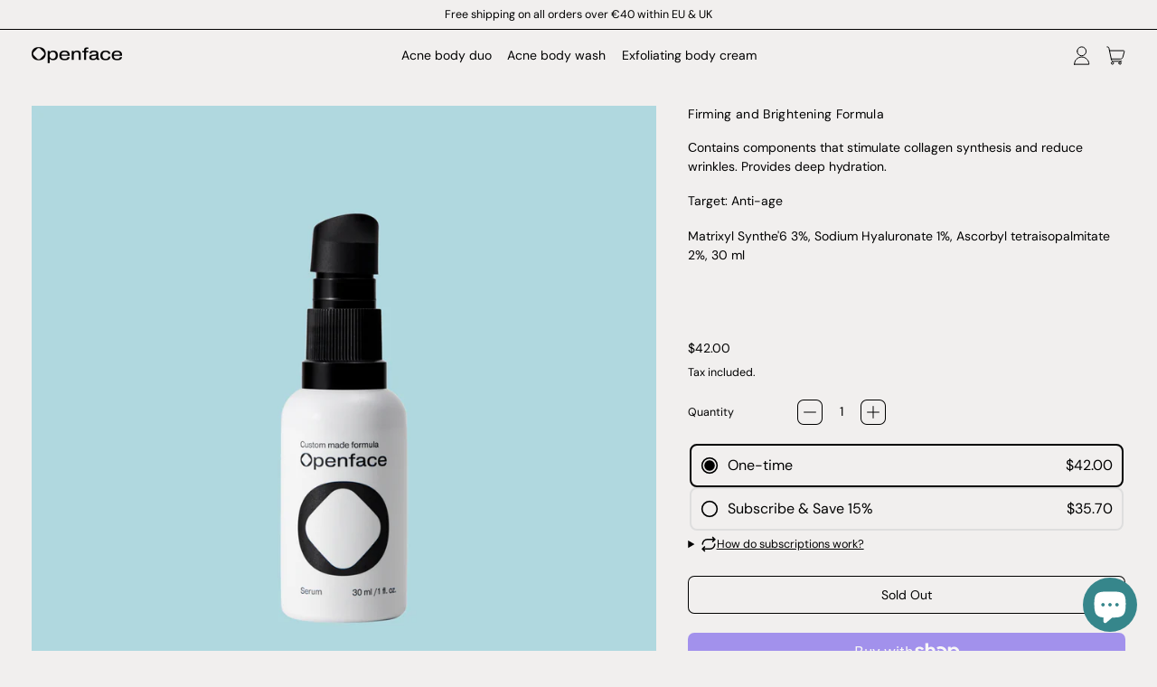

--- FILE ---
content_type: text/html; charset=utf-8
request_url: https://openface.io/en-us/products/okkdgs9pf06g39srwa4rag61tmrncjmnaa01
body_size: 44442
content:















<!doctype html>
  <html class="no-js" lang="en">
    <head>
      <!-- Google Tag Manager -->
<script>(function(w,d,s,l,i){w[l]=w[l]||[];w[l].push({'gtm.start':
new Date().getTime(),event:'gtm.js'});var f=d.getElementsByTagName(s)[0],
j=d.createElement(s),dl=l!='dataLayer'?'&l='+l:'';j.async=true;j.src=
'https://www.googletagmanager.com/gtm.js?id='+i+dl;f.parentNode.insertBefore(j,f);
})(window,document,'script','dataLayer','GTM-KVQJG2J6');</script>
<!-- End Google Tag Manager -->
      <script defer src="https://cdn.skio.com/scripts/shopify/head/shopify.ba9807f79b5cdb6483d5.js"></script>
      <meta charset="utf-8">
      <meta http-equiv="X-UA-Compatible" content="IE=edge">
      <meta name="viewport" content="width=device-width,initial-scale=1">
      <meta name="theme-color" content="">
      <link rel="canonical" href="https://openface.io/en-us/products/okkdgs9pf06g39srwa4rag61tmrncjmnaa01">
      <link rel="preconnect" href="https://fonts.shopifycdn.com" crossorigin>
      <link rel="preconnect" href="https://cdn.shopify.com" crossorigin>
      <link rel="preconnect" href="https://fonts.shopify.com" crossorigin>
      <link rel="preconnect" href="https://monorail-edge.shopifysvc.com"><link rel="icon" type="image/png" href="//openface.io/cdn/shop/files/favicon_openface.png?v=1692960370&width=32"><link rel="preconnect" href="https://fonts.shopifycdn.com" crossorigin><title>
        Firming and Brightening Formula
 &ndash; Openface</title>
  
      
        <meta name="description" content="Сontains components that stimulate collagen synthesis and reduce wrinkles. Provides deep hydration. Target: Anti-age Matrixyl Synthe&#39;6 3%, Sodium Hyaluronate 1%, Ascorbyl tetraisopalmitate 2%, 30 ml">
      


<meta property="og:site_name" content="Openface">
<meta property="og:url" content="https://openface.io/en-us/products/okkdgs9pf06g39srwa4rag61tmrncjmnaa01">
<meta property="og:title" content="Firming and Brightening Formula">
<meta property="og:type" content="product">
<meta property="og:description" content="Сontains components that stimulate collagen synthesis and reduce wrinkles. Provides deep hydration. Target: Anti-age Matrixyl Synthe&#39;6 3%, Sodium Hyaluronate 1%, Ascorbyl tetraisopalmitate 2%, 30 ml"><meta property="og:image" content="http://openface.io/cdn/shop/files/Serum_95d8d2ac-5fa5-49a2-aad8-4b481e4c12bb.png?v=1684842527">
  <meta property="og:image:secure_url" content="https://openface.io/cdn/shop/files/Serum_95d8d2ac-5fa5-49a2-aad8-4b481e4c12bb.png?v=1684842527">
  <meta property="og:image:width" content="1920">
  <meta property="og:image:height" content="1920"><meta property="og:price:amount" content="42.00">
  <meta property="og:price:currency" content="USD"><meta name="twitter:card" content="summary_large_image">
<meta name="twitter:title" content="Firming and Brightening Formula">
<meta name="twitter:description" content="Сontains components that stimulate collagen synthesis and reduce wrinkles. Provides deep hydration. Target: Anti-age Matrixyl Synthe&#39;6 3%, Sodium Hyaluronate 1%, Ascorbyl tetraisopalmitate 2%, 30 ml">

  <script>window.performance && window.performance.mark && window.performance.mark('shopify.content_for_header.start');</script><meta name="google-site-verification" content="Zw0XH_Hw_CG9HbXjXPf1n-YxunLX3jfQ2ssLmJvE99w">
<meta id="shopify-digital-wallet" name="shopify-digital-wallet" content="/63599182057/digital_wallets/dialog">
<meta name="shopify-checkout-api-token" content="298f357a12b99fb5f37ee5191f92d934">
<meta id="in-context-paypal-metadata" data-shop-id="63599182057" data-venmo-supported="false" data-environment="production" data-locale="en_US" data-paypal-v4="true" data-currency="USD">
<link rel="alternate" hreflang="x-default" href="https://openface.io/products/okkdgs9pf06g39srwa4rag61tmrncjmnaa01">
<link rel="alternate" hreflang="en" href="https://openface.io/products/okkdgs9pf06g39srwa4rag61tmrncjmnaa01">
<link rel="alternate" hreflang="de" href="https://openface.io/de/products/okkdgs9pf06g39srwa4rag61tmrncjmnaa01">
<link rel="alternate" hreflang="fr" href="https://openface.io/fr/products/okkdgs9pf06g39srwa4rag61tmrncjmnaa01">
<link rel="alternate" hreflang="en-GB" href="https://openface.io/en-gb/products/okkdgs9pf06g39srwa4rag61tmrncjmnaa01">
<link rel="alternate" hreflang="en-US" href="https://openface.io/en-us/products/okkdgs9pf06g39srwa4rag61tmrncjmnaa01">
<link rel="alternate" type="application/json+oembed" href="https://openface.io/en-us/products/okkdgs9pf06g39srwa4rag61tmrncjmnaa01.oembed">
<script async="async" src="/checkouts/internal/preloads.js?locale=en-US"></script>
<link rel="preconnect" href="https://shop.app" crossorigin="anonymous">
<script async="async" src="https://shop.app/checkouts/internal/preloads.js?locale=en-US&shop_id=63599182057" crossorigin="anonymous"></script>
<script id="apple-pay-shop-capabilities" type="application/json">{"shopId":63599182057,"countryCode":"LT","currencyCode":"USD","merchantCapabilities":["supports3DS"],"merchantId":"gid:\/\/shopify\/Shop\/63599182057","merchantName":"Openface","requiredBillingContactFields":["postalAddress","email","phone"],"requiredShippingContactFields":["postalAddress","email","phone"],"shippingType":"shipping","supportedNetworks":["visa","masterCard","amex"],"total":{"type":"pending","label":"Openface","amount":"1.00"},"shopifyPaymentsEnabled":true,"supportsSubscriptions":true}</script>
<script id="shopify-features" type="application/json">{"accessToken":"298f357a12b99fb5f37ee5191f92d934","betas":["rich-media-storefront-analytics"],"domain":"openface.io","predictiveSearch":true,"shopId":63599182057,"locale":"en"}</script>
<script>var Shopify = Shopify || {};
Shopify.shop = "openface-io.myshopify.com";
Shopify.locale = "en";
Shopify.currency = {"active":"USD","rate":"1.2101994"};
Shopify.country = "US";
Shopify.theme = {"name":"[Backup 13.01.25] UK market","id":190823104858,"schema_name":"Shapes","schema_version":"1.2.0","theme_store_id":null,"role":"main"};
Shopify.theme.handle = "null";
Shopify.theme.style = {"id":null,"handle":null};
Shopify.cdnHost = "openface.io/cdn";
Shopify.routes = Shopify.routes || {};
Shopify.routes.root = "/en-us/";</script>
<script type="module">!function(o){(o.Shopify=o.Shopify||{}).modules=!0}(window);</script>
<script>!function(o){function n(){var o=[];function n(){o.push(Array.prototype.slice.apply(arguments))}return n.q=o,n}var t=o.Shopify=o.Shopify||{};t.loadFeatures=n(),t.autoloadFeatures=n()}(window);</script>
<script>
  window.ShopifyPay = window.ShopifyPay || {};
  window.ShopifyPay.apiHost = "shop.app\/pay";
  window.ShopifyPay.redirectState = null;
</script>
<script id="shop-js-analytics" type="application/json">{"pageType":"product"}</script>
<script defer="defer" async type="module" src="//openface.io/cdn/shopifycloud/shop-js/modules/v2/client.init-shop-cart-sync_BN7fPSNr.en.esm.js"></script>
<script defer="defer" async type="module" src="//openface.io/cdn/shopifycloud/shop-js/modules/v2/chunk.common_Cbph3Kss.esm.js"></script>
<script defer="defer" async type="module" src="//openface.io/cdn/shopifycloud/shop-js/modules/v2/chunk.modal_DKumMAJ1.esm.js"></script>
<script type="module">
  await import("//openface.io/cdn/shopifycloud/shop-js/modules/v2/client.init-shop-cart-sync_BN7fPSNr.en.esm.js");
await import("//openface.io/cdn/shopifycloud/shop-js/modules/v2/chunk.common_Cbph3Kss.esm.js");
await import("//openface.io/cdn/shopifycloud/shop-js/modules/v2/chunk.modal_DKumMAJ1.esm.js");

  window.Shopify.SignInWithShop?.initShopCartSync?.({"fedCMEnabled":true,"windoidEnabled":true});

</script>
<script>
  window.Shopify = window.Shopify || {};
  if (!window.Shopify.featureAssets) window.Shopify.featureAssets = {};
  window.Shopify.featureAssets['shop-js'] = {"shop-cart-sync":["modules/v2/client.shop-cart-sync_CJVUk8Jm.en.esm.js","modules/v2/chunk.common_Cbph3Kss.esm.js","modules/v2/chunk.modal_DKumMAJ1.esm.js"],"init-fed-cm":["modules/v2/client.init-fed-cm_7Fvt41F4.en.esm.js","modules/v2/chunk.common_Cbph3Kss.esm.js","modules/v2/chunk.modal_DKumMAJ1.esm.js"],"init-shop-email-lookup-coordinator":["modules/v2/client.init-shop-email-lookup-coordinator_Cc088_bR.en.esm.js","modules/v2/chunk.common_Cbph3Kss.esm.js","modules/v2/chunk.modal_DKumMAJ1.esm.js"],"init-windoid":["modules/v2/client.init-windoid_hPopwJRj.en.esm.js","modules/v2/chunk.common_Cbph3Kss.esm.js","modules/v2/chunk.modal_DKumMAJ1.esm.js"],"shop-button":["modules/v2/client.shop-button_B0jaPSNF.en.esm.js","modules/v2/chunk.common_Cbph3Kss.esm.js","modules/v2/chunk.modal_DKumMAJ1.esm.js"],"shop-cash-offers":["modules/v2/client.shop-cash-offers_DPIskqss.en.esm.js","modules/v2/chunk.common_Cbph3Kss.esm.js","modules/v2/chunk.modal_DKumMAJ1.esm.js"],"shop-toast-manager":["modules/v2/client.shop-toast-manager_CK7RT69O.en.esm.js","modules/v2/chunk.common_Cbph3Kss.esm.js","modules/v2/chunk.modal_DKumMAJ1.esm.js"],"init-shop-cart-sync":["modules/v2/client.init-shop-cart-sync_BN7fPSNr.en.esm.js","modules/v2/chunk.common_Cbph3Kss.esm.js","modules/v2/chunk.modal_DKumMAJ1.esm.js"],"init-customer-accounts-sign-up":["modules/v2/client.init-customer-accounts-sign-up_CfPf4CXf.en.esm.js","modules/v2/client.shop-login-button_DeIztwXF.en.esm.js","modules/v2/chunk.common_Cbph3Kss.esm.js","modules/v2/chunk.modal_DKumMAJ1.esm.js"],"pay-button":["modules/v2/client.pay-button_CgIwFSYN.en.esm.js","modules/v2/chunk.common_Cbph3Kss.esm.js","modules/v2/chunk.modal_DKumMAJ1.esm.js"],"init-customer-accounts":["modules/v2/client.init-customer-accounts_DQ3x16JI.en.esm.js","modules/v2/client.shop-login-button_DeIztwXF.en.esm.js","modules/v2/chunk.common_Cbph3Kss.esm.js","modules/v2/chunk.modal_DKumMAJ1.esm.js"],"avatar":["modules/v2/client.avatar_BTnouDA3.en.esm.js"],"init-shop-for-new-customer-accounts":["modules/v2/client.init-shop-for-new-customer-accounts_CsZy_esa.en.esm.js","modules/v2/client.shop-login-button_DeIztwXF.en.esm.js","modules/v2/chunk.common_Cbph3Kss.esm.js","modules/v2/chunk.modal_DKumMAJ1.esm.js"],"shop-follow-button":["modules/v2/client.shop-follow-button_BRMJjgGd.en.esm.js","modules/v2/chunk.common_Cbph3Kss.esm.js","modules/v2/chunk.modal_DKumMAJ1.esm.js"],"checkout-modal":["modules/v2/client.checkout-modal_B9Drz_yf.en.esm.js","modules/v2/chunk.common_Cbph3Kss.esm.js","modules/v2/chunk.modal_DKumMAJ1.esm.js"],"shop-login-button":["modules/v2/client.shop-login-button_DeIztwXF.en.esm.js","modules/v2/chunk.common_Cbph3Kss.esm.js","modules/v2/chunk.modal_DKumMAJ1.esm.js"],"lead-capture":["modules/v2/client.lead-capture_DXYzFM3R.en.esm.js","modules/v2/chunk.common_Cbph3Kss.esm.js","modules/v2/chunk.modal_DKumMAJ1.esm.js"],"shop-login":["modules/v2/client.shop-login_CA5pJqmO.en.esm.js","modules/v2/chunk.common_Cbph3Kss.esm.js","modules/v2/chunk.modal_DKumMAJ1.esm.js"],"payment-terms":["modules/v2/client.payment-terms_BxzfvcZJ.en.esm.js","modules/v2/chunk.common_Cbph3Kss.esm.js","modules/v2/chunk.modal_DKumMAJ1.esm.js"]};
</script>
<script>(function() {
  var isLoaded = false;
  function asyncLoad() {
    if (isLoaded) return;
    isLoaded = true;
    var urls = ["https:\/\/cdn.builder.io\/js\/shopify\/track.js?apiKey=32e72229eb4c4972a90432434d7b0428\u0026shop=openface-io.myshopify.com","https:\/\/ecommplugins-scripts.trustpilot.com\/v2.1\/js\/header.min.js?settings=eyJrZXkiOiJtVW13b05XWEJ2aUFHbElyIiwicyI6InNrdSJ9\u0026shop=openface-io.myshopify.com","https:\/\/ecommplugins-trustboxsettings.trustpilot.com\/openface-io.myshopify.com.js?settings=1746627487129\u0026shop=openface-io.myshopify.com","https:\/\/cdn.s3.pop-convert.com\/pcjs.production.min.js?unique_id=openface-io.myshopify.com\u0026shop=openface-io.myshopify.com","https:\/\/script.pop-convert.com\/new-micro\/production.pc.min.js?unique_id=openface-io.myshopify.com\u0026shop=openface-io.myshopify.com","https:\/\/widget.trustpilot.com\/bootstrap\/v5\/tp.widget.sync.bootstrap.min.js?shop=openface-io.myshopify.com","https:\/\/ecommplugins-scripts.trustpilot.com\/v2.1\/js\/success.min.js?settings=eyJrZXkiOiJtVW13b05XWEJ2aUFHbElyIiwicyI6InNrdSIsInQiOlsib3JkZXJzL2Z1bGZpbGxlZCJdLCJ2IjoiIiwiYSI6IlNob3BpZnktMjAyMS0wNCJ9\u0026shop=openface-io.myshopify.com","https:\/\/na.shgcdn3.com\/pixel-collector.js?shop=openface-io.myshopify.com"];
    for (var i = 0; i < urls.length; i++) {
      var s = document.createElement('script');
      s.type = 'text/javascript';
      s.async = true;
      s.src = urls[i];
      var x = document.getElementsByTagName('script')[0];
      x.parentNode.insertBefore(s, x);
    }
  };
  if(window.attachEvent) {
    window.attachEvent('onload', asyncLoad);
  } else {
    window.addEventListener('load', asyncLoad, false);
  }
})();</script>
<script id="__st">var __st={"a":63599182057,"offset":10800,"reqid":"ecb19bbe-9fd7-4bbe-844d-60759bee4b70-1770031925","pageurl":"openface.io\/en-us\/products\/okkdgs9pf06g39srwa4rag61tmrncjmnaa01","u":"45f061f06919","p":"product","rtyp":"product","rid":8427512398170};</script>
<script>window.ShopifyPaypalV4VisibilityTracking = true;</script>
<script id="captcha-bootstrap">!function(){'use strict';const t='contact',e='account',n='new_comment',o=[[t,t],['blogs',n],['comments',n],[t,'customer']],c=[[e,'customer_login'],[e,'guest_login'],[e,'recover_customer_password'],[e,'create_customer']],r=t=>t.map((([t,e])=>`form[action*='/${t}']:not([data-nocaptcha='true']) input[name='form_type'][value='${e}']`)).join(','),a=t=>()=>t?[...document.querySelectorAll(t)].map((t=>t.form)):[];function s(){const t=[...o],e=r(t);return a(e)}const i='password',u='form_key',d=['recaptcha-v3-token','g-recaptcha-response','h-captcha-response',i],f=()=>{try{return window.sessionStorage}catch{return}},m='__shopify_v',_=t=>t.elements[u];function p(t,e,n=!1){try{const o=window.sessionStorage,c=JSON.parse(o.getItem(e)),{data:r}=function(t){const{data:e,action:n}=t;return t[m]||n?{data:e,action:n}:{data:t,action:n}}(c);for(const[e,n]of Object.entries(r))t.elements[e]&&(t.elements[e].value=n);n&&o.removeItem(e)}catch(o){console.error('form repopulation failed',{error:o})}}const l='form_type',E='cptcha';function T(t){t.dataset[E]=!0}const w=window,h=w.document,L='Shopify',v='ce_forms',y='captcha';let A=!1;((t,e)=>{const n=(g='f06e6c50-85a8-45c8-87d0-21a2b65856fe',I='https://cdn.shopify.com/shopifycloud/storefront-forms-hcaptcha/ce_storefront_forms_captcha_hcaptcha.v1.5.2.iife.js',D={infoText:'Protected by hCaptcha',privacyText:'Privacy',termsText:'Terms'},(t,e,n)=>{const o=w[L][v],c=o.bindForm;if(c)return c(t,g,e,D).then(n);var r;o.q.push([[t,g,e,D],n]),r=I,A||(h.body.append(Object.assign(h.createElement('script'),{id:'captcha-provider',async:!0,src:r})),A=!0)});var g,I,D;w[L]=w[L]||{},w[L][v]=w[L][v]||{},w[L][v].q=[],w[L][y]=w[L][y]||{},w[L][y].protect=function(t,e){n(t,void 0,e),T(t)},Object.freeze(w[L][y]),function(t,e,n,w,h,L){const[v,y,A,g]=function(t,e,n){const i=e?o:[],u=t?c:[],d=[...i,...u],f=r(d),m=r(i),_=r(d.filter((([t,e])=>n.includes(e))));return[a(f),a(m),a(_),s()]}(w,h,L),I=t=>{const e=t.target;return e instanceof HTMLFormElement?e:e&&e.form},D=t=>v().includes(t);t.addEventListener('submit',(t=>{const e=I(t);if(!e)return;const n=D(e)&&!e.dataset.hcaptchaBound&&!e.dataset.recaptchaBound,o=_(e),c=g().includes(e)&&(!o||!o.value);(n||c)&&t.preventDefault(),c&&!n&&(function(t){try{if(!f())return;!function(t){const e=f();if(!e)return;const n=_(t);if(!n)return;const o=n.value;o&&e.removeItem(o)}(t);const e=Array.from(Array(32),(()=>Math.random().toString(36)[2])).join('');!function(t,e){_(t)||t.append(Object.assign(document.createElement('input'),{type:'hidden',name:u})),t.elements[u].value=e}(t,e),function(t,e){const n=f();if(!n)return;const o=[...t.querySelectorAll(`input[type='${i}']`)].map((({name:t})=>t)),c=[...d,...o],r={};for(const[a,s]of new FormData(t).entries())c.includes(a)||(r[a]=s);n.setItem(e,JSON.stringify({[m]:1,action:t.action,data:r}))}(t,e)}catch(e){console.error('failed to persist form',e)}}(e),e.submit())}));const S=(t,e)=>{t&&!t.dataset[E]&&(n(t,e.some((e=>e===t))),T(t))};for(const o of['focusin','change'])t.addEventListener(o,(t=>{const e=I(t);D(e)&&S(e,y())}));const B=e.get('form_key'),M=e.get(l),P=B&&M;t.addEventListener('DOMContentLoaded',(()=>{const t=y();if(P)for(const e of t)e.elements[l].value===M&&p(e,B);[...new Set([...A(),...v().filter((t=>'true'===t.dataset.shopifyCaptcha))])].forEach((e=>S(e,t)))}))}(h,new URLSearchParams(w.location.search),n,t,e,['guest_login'])})(!0,!1)}();</script>
<script integrity="sha256-4kQ18oKyAcykRKYeNunJcIwy7WH5gtpwJnB7kiuLZ1E=" data-source-attribution="shopify.loadfeatures" defer="defer" src="//openface.io/cdn/shopifycloud/storefront/assets/storefront/load_feature-a0a9edcb.js" crossorigin="anonymous"></script>
<script crossorigin="anonymous" defer="defer" src="//openface.io/cdn/shopifycloud/storefront/assets/shopify_pay/storefront-65b4c6d7.js?v=20250812"></script>
<script data-source-attribution="shopify.dynamic_checkout.dynamic.init">var Shopify=Shopify||{};Shopify.PaymentButton=Shopify.PaymentButton||{isStorefrontPortableWallets:!0,init:function(){window.Shopify.PaymentButton.init=function(){};var t=document.createElement("script");t.src="https://openface.io/cdn/shopifycloud/portable-wallets/latest/portable-wallets.en.js",t.type="module",document.head.appendChild(t)}};
</script>
<script data-source-attribution="shopify.dynamic_checkout.buyer_consent">
  function portableWalletsHideBuyerConsent(e){var t=document.getElementById("shopify-buyer-consent"),n=document.getElementById("shopify-subscription-policy-button");t&&n&&(t.classList.add("hidden"),t.setAttribute("aria-hidden","true"),n.removeEventListener("click",e))}function portableWalletsShowBuyerConsent(e){var t=document.getElementById("shopify-buyer-consent"),n=document.getElementById("shopify-subscription-policy-button");t&&n&&(t.classList.remove("hidden"),t.removeAttribute("aria-hidden"),n.addEventListener("click",e))}window.Shopify?.PaymentButton&&(window.Shopify.PaymentButton.hideBuyerConsent=portableWalletsHideBuyerConsent,window.Shopify.PaymentButton.showBuyerConsent=portableWalletsShowBuyerConsent);
</script>
<script>
  function portableWalletsCleanup(e){e&&e.src&&console.error("Failed to load portable wallets script "+e.src);var t=document.querySelectorAll("shopify-accelerated-checkout .shopify-payment-button__skeleton, shopify-accelerated-checkout-cart .wallet-cart-button__skeleton"),e=document.getElementById("shopify-buyer-consent");for(let e=0;e<t.length;e++)t[e].remove();e&&e.remove()}function portableWalletsNotLoadedAsModule(e){e instanceof ErrorEvent&&"string"==typeof e.message&&e.message.includes("import.meta")&&"string"==typeof e.filename&&e.filename.includes("portable-wallets")&&(window.removeEventListener("error",portableWalletsNotLoadedAsModule),window.Shopify.PaymentButton.failedToLoad=e,"loading"===document.readyState?document.addEventListener("DOMContentLoaded",window.Shopify.PaymentButton.init):window.Shopify.PaymentButton.init())}window.addEventListener("error",portableWalletsNotLoadedAsModule);
</script>

<script type="module" src="https://openface.io/cdn/shopifycloud/portable-wallets/latest/portable-wallets.en.js" onError="portableWalletsCleanup(this)" crossorigin="anonymous"></script>
<script nomodule>
  document.addEventListener("DOMContentLoaded", portableWalletsCleanup);
</script>

<script id='scb4127' type='text/javascript' async='' src='https://openface.io/cdn/shopifycloud/privacy-banner/storefront-banner.js'></script><link id="shopify-accelerated-checkout-styles" rel="stylesheet" media="screen" href="https://openface.io/cdn/shopifycloud/portable-wallets/latest/accelerated-checkout-backwards-compat.css" crossorigin="anonymous">
<style id="shopify-accelerated-checkout-cart">
        #shopify-buyer-consent {
  margin-top: 1em;
  display: inline-block;
  width: 100%;
}

#shopify-buyer-consent.hidden {
  display: none;
}

#shopify-subscription-policy-button {
  background: none;
  border: none;
  padding: 0;
  text-decoration: underline;
  font-size: inherit;
  cursor: pointer;
}

#shopify-subscription-policy-button::before {
  box-shadow: none;
}

      </style>

<script>window.performance && window.performance.mark && window.performance.mark('shopify.content_for_header.end');</script>
  





  <script type="text/javascript">
    
      window.__shgMoneyFormat = window.__shgMoneyFormat || {"AED":{"currency":"AED","currency_symbol":"د.إ","currency_symbol_location":"left","decimal_places":2,"decimal_separator":",","thousands_separator":"."},"AMD":{"currency":"AMD","currency_symbol":"դր.","currency_symbol_location":"left","decimal_places":2,"decimal_separator":",","thousands_separator":"."},"AUD":{"currency":"AUD","currency_symbol":"$","currency_symbol_location":"left","decimal_places":2,"decimal_separator":",","thousands_separator":"."},"BAM":{"currency":"BAM","currency_symbol":"КМ","currency_symbol_location":"left","decimal_places":2,"decimal_separator":",","thousands_separator":"."},"CAD":{"currency":"CAD","currency_symbol":"$","currency_symbol_location":"left","decimal_places":2,"decimal_separator":",","thousands_separator":"."},"CHF":{"currency":"CHF","currency_symbol":"CHF","currency_symbol_location":"left","decimal_places":2,"decimal_separator":",","thousands_separator":"."},"CZK":{"currency":"CZK","currency_symbol":"Kč","currency_symbol_location":"left","decimal_places":2,"decimal_separator":",","thousands_separator":"."},"DKK":{"currency":"DKK","currency_symbol":"kr.","currency_symbol_location":"left","decimal_places":2,"decimal_separator":",","thousands_separator":"."},"EUR":{"currency":"EUR","currency_symbol":"€","currency_symbol_location":"left","decimal_places":2,"decimal_separator":",","thousands_separator":"."},"GBP":{"currency":"GBP","currency_symbol":"£","currency_symbol_location":"left","decimal_places":2,"decimal_separator":",","thousands_separator":"."},"HKD":{"currency":"HKD","currency_symbol":"$","currency_symbol_location":"left","decimal_places":2,"decimal_separator":",","thousands_separator":"."},"HUF":{"currency":"HUF","currency_symbol":"Ft","currency_symbol_location":"left","decimal_places":2,"decimal_separator":",","thousands_separator":"."},"ILS":{"currency":"ILS","currency_symbol":"₪","currency_symbol_location":"left","decimal_places":2,"decimal_separator":",","thousands_separator":"."},"ISK":{"currency":"ISK","currency_symbol":"kr.","currency_symbol_location":"left","decimal_places":2,"decimal_separator":",","thousands_separator":"."},"JPY":{"currency":"JPY","currency_symbol":"¥","currency_symbol_location":"left","decimal_places":2,"decimal_separator":",","thousands_separator":"."},"KRW":{"currency":"KRW","currency_symbol":"₩","currency_symbol_location":"left","decimal_places":2,"decimal_separator":",","thousands_separator":"."},"MDL":{"currency":"MDL","currency_symbol":"L","currency_symbol_location":"left","decimal_places":2,"decimal_separator":",","thousands_separator":"."},"MYR":{"currency":"MYR","currency_symbol":"RM","currency_symbol_location":"left","decimal_places":2,"decimal_separator":",","thousands_separator":"."},"NZD":{"currency":"NZD","currency_symbol":"$","currency_symbol_location":"left","decimal_places":2,"decimal_separator":",","thousands_separator":"."},"PLN":{"currency":"PLN","currency_symbol":"zł","currency_symbol_location":"left","decimal_places":2,"decimal_separator":",","thousands_separator":"."},"RON":{"currency":"RON","currency_symbol":"Lei","currency_symbol_location":"left","decimal_places":2,"decimal_separator":",","thousands_separator":"."},"RSD":{"currency":"RSD","currency_symbol":"РСД","currency_symbol_location":"left","decimal_places":2,"decimal_separator":",","thousands_separator":"."},"SEK":{"currency":"SEK","currency_symbol":"kr","currency_symbol_location":"left","decimal_places":2,"decimal_separator":",","thousands_separator":"."},"SGD":{"currency":"SGD","currency_symbol":"$","currency_symbol_location":"left","decimal_places":2,"decimal_separator":",","thousands_separator":"."},"UAH":{"currency":"UAH","currency_symbol":"₴","currency_symbol_location":"left","decimal_places":2,"decimal_separator":",","thousands_separator":"."},"USD":{"currency":"USD","currency_symbol":"$","currency_symbol_location":"left","decimal_places":2,"decimal_separator":",","thousands_separator":"."}};
    
    window.__shgCurrentCurrencyCode = window.__shgCurrentCurrencyCode || {
      currency: "USD",
      currency_symbol: "$",
      decimal_separator: ".",
      thousands_separator: ",",
      decimal_places: 2,
      currency_symbol_location: "left"
    };
  </script>



  
      <script>
  window.THEMENAME = 'Shapes';
  window.THEMEVERSION = '1.0.1';

  document.documentElement.className = document.documentElement.className.replace('no-js', 'js');

  window.theme = {
    strings: {
      itemCountOne: "{{ count }} item",
      itemCountOther: "{{ count }} items",
      loading: "Loading",
      addToCart: "Add to Cart",
      preOrder: "Take the test",
      soldOut: "Sold Out",
      unavailable: "Unavailable",
      regularPrice: "Regular price",
      salePrice: "Sale price",
      sale: "On Sale",
      unitPrice: "Unit price",
      unitPriceSeparator: "per",
      cartEmpty: "Your cart is currently empty.",
      cartCookies: "Enable cookies to use the shopping cart",
      update: "Update Cart",
      quantity: "Quantity",
      discountedTotal: "Discounted total",
      regularTotal: "Regular total",
      priceColumn: "See Price column for discount details.",
      addedToCart: "Added to Cart!",
      cartError: "There was an error while updating your cart. Please try again.",
      cartAddError: "All {{ title }} are in your cart."
    },
    routes: {
      root_url: "\/en-us",
      cart_url: "\/en-us\/cart",
      cart_add_url: "\/en-us\/cart\/add",
      cart_change_url: "\/en-us\/cart\/change",
      cart_update_url: "\/en-us\/cart\/update",
      cart_clear_url: "\/en-us\/cart\/clear",
      predictive_search_url: '/en-us/search/suggest'
    },
    moneyFormat: "${{amount}}",
    moneyWithCurrencyFormat: "${{amount}} USD",
    cartItemCount: 0,
    settings: {
      cart_type: "modal",
      open_modal_on_add_to_cart: true
    },
    info: {
      name: 'Shapes',
    }
  };
</script>

  
      <script>document.documentElement.className = document.documentElement.className.replace('no-js', 'js');</script>
      <script src="//openface.io/cdn/shop/t/31/assets/utils.js?v=90445657178213470931768332522" defer></script>
      <script src="//openface.io/cdn/shop/t/31/assets/global.bundle.min.js?v=134578692389524057291768332481" type="module"></script>
      
        <script src="//openface.io/cdn/shop/t/31/assets/cart-items.js?v=88896610276467101641768332476" type="module"></script>
        <script src="//openface.io/cdn/shop/t/31/assets/cart-footer.js?v=19450439644493414491768332475" type="module"></script>
        
          <script src="//openface.io/cdn/shop/t/31/assets/cart-note.js?v=175945663109345311611768332476" type="module"></script>
        
      
      
      <script src="//openface.io/cdn/shop/t/31/assets/alpine-extensions.js?v=95811398729610723851768332461" defer></script>
      <link rel="stylesheet" href="//openface.io/cdn/shop/t/31/assets/base.bundle.css?v=142215197634636241151768332465">
      
      
      <style>
        :root {
          --max-site-width: 1820px;
        }
      </style>
      <style data-shopify>
        @font-face {
  font-family: "DM Sans";
  font-weight: 400;
  font-style: normal;
  font-display: swap;
  src: url("//openface.io/cdn/fonts/dm_sans/dmsans_n4.ec80bd4dd7e1a334c969c265873491ae56018d72.woff2") format("woff2"),
       url("//openface.io/cdn/fonts/dm_sans/dmsans_n4.87bdd914d8a61247b911147ae68e754d695c58a6.woff") format("woff");
}

        @font-face {
  font-family: "DM Sans";
  font-weight: 400;
  font-style: normal;
  font-display: swap;
  src: url("//openface.io/cdn/fonts/dm_sans/dmsans_n4.ec80bd4dd7e1a334c969c265873491ae56018d72.woff2") format("woff2"),
       url("//openface.io/cdn/fonts/dm_sans/dmsans_n4.87bdd914d8a61247b911147ae68e754d695c58a6.woff") format("woff");
}

        
@font-face {
  font-family: "DM Sans";
  font-weight: 700;
  font-style: normal;
  font-display: swap;
  src: url("//openface.io/cdn/fonts/dm_sans/dmsans_n7.97e21d81502002291ea1de8aefb79170c6946ce5.woff2") format("woff2"),
       url("//openface.io/cdn/fonts/dm_sans/dmsans_n7.af5c214f5116410ca1d53a2090665620e78e2e1b.woff") format("woff");
}
@font-face {
  font-family: "DM Sans";
  font-weight: 400;
  font-style: italic;
  font-display: swap;
  src: url("//openface.io/cdn/fonts/dm_sans/dmsans_i4.b8fe05e69ee95d5a53155c346957d8cbf5081c1a.woff2") format("woff2"),
       url("//openface.io/cdn/fonts/dm_sans/dmsans_i4.403fe28ee2ea63e142575c0aa47684d65f8c23a0.woff") format("woff");
}
@font-face {
  font-family: "DM Sans";
  font-weight: 700;
  font-style: italic;
  font-display: swap;
  src: url("//openface.io/cdn/fonts/dm_sans/dmsans_i7.52b57f7d7342eb7255084623d98ab83fd96e7f9b.woff2") format("woff2"),
       url("//openface.io/cdn/fonts/dm_sans/dmsans_i7.d5e14ef18a1d4a8ce78a4187580b4eb1759c2eda.woff") format("woff");
}
@font-face {
  font-family: "DM Sans";
  font-weight: 700;
  font-style: normal;
  font-display: swap;
  src: url("//openface.io/cdn/fonts/dm_sans/dmsans_n7.97e21d81502002291ea1de8aefb79170c6946ce5.woff2") format("woff2"),
       url("//openface.io/cdn/fonts/dm_sans/dmsans_n7.af5c214f5116410ca1d53a2090665620e78e2e1b.woff") format("woff");
}
:root {
          --heading-font-stack: "DM Sans", sans-serif;
          --heading-font-weight: 400;
          --heading-font-style: normal;
          --heading-letterspacing: 0.025em;
          --heading-capitalize: none;
          --main-font-stack: "DM Sans", sans-serif;
          --main-font-weight: 400;
          --main-font-style: normal;
          --accent-font-stack: , ;
          --accent-font-weight: ;
          --accent-font-style: ;
        }
      </style>
<style>
  :root {
    --payment-button-height: 48px;
    --section-x-padding: 1.25rem;
    --grid-gap: 1.25rem;
    --icon-thickness: 1;
    --header-height: 120px;

    --transparent: transparent;
    --color-primary-text: 0, 0, 0;
    --color-primary-background: 241, 239, 238;
    --color-primary-accent: 241, 239, 238;

    --color-primary-card: 241, 239, 238;
    --color-primary-gradient: ;--color-primary-text-overlay: 241, 239, 238;
--color-primary-card-text-overlay: 241, 239, 238;
--color-primary-accent-overlay: 0, 0, 0;
--color-secondary-text: 0, 0, 0;
    --color-secondary-background: 241, 239, 238;
    --color-secondary-accent: 0, 0, 0;
    --color-secondary-card: 241, 239, 238;
    --color-secondary-gradient: ;--color-secondary-text-overlay: 241, 239, 238;
--color-secondary-card-text-overlay: 241, 239, 238;
--color-secondary-accent-overlay: 241, 239, 238;
--color-tertiary-text: 0, 0, 0;
    --color-tertiary-background: 150, 169, 169;
    --color-tertiary-accent: 241, 239, 238;
    --color-tertiary-card: 241, 239, 238;
    --color-tertiary-gradient: ;--color-tertiary-text-overlay: 150, 169, 169;
--color-tertiary-card-text-overlay: 241, 239, 238;
--color-tertiary-accent-overlay: 0, 0, 0;
--color-quaternary-text: 0, 0, 0;
    --color-quaternary-background: 211, 225, 225;
    --color-quaternary-accent: 150, 169, 169;
    --color-quaternary-card: 241, 239, 238;
    --color-quaternary-gradient: ;--color-quaternary-text-overlay: 211, 225, 225;
--color-quaternary-card-text-overlay: 241, 239, 238;
--color-quaternary-accent-overlay: 0, 0, 0;
--color-border: 0, 0, 0;
    --section-border-thickness: 0px;
    --drop-down-offset: 2px;
    --shape-divider-offset: 2px;

  
    --button-border-radius: 0.5rem;
    --textarea-border-radius: 0.5rem;
    --button-border-width: 1px;
    --input-border-width: 1px;
    --button-shadow-border-width: 0;
    --button-text-transform: none;
    --button-drop-shadow-size:  00px;
    --button-drop-shadow-top-size: 0px;
    --button-drop-shadow-left-size: 0px;
    --button-hover-top-size: -0.25rem;
    --button-hover-left-size: var(--button-drop-shadow-left-size);
    --button-shadow-display: none;
    --sticker-border-radius: 0;  
    --sticker-border-width: 0;
    --sticker-shadow-border-width: 0;
    --sticker-text-transform: none; 
    --sticker-drop-shadow-top-size: 0px;
    --sticker-drop-shadow-left-size: 0px;
    --card-border-radius: 0;
    --card-drop-shadow-size: 12px;
    --card-drop-shadow-top-size: 12px;
    --card-drop-shadow-left-size: 0;
    --card-border-width: 1px;
    --card-shadow-border-width: 0;
    --media-border-radius: 0;
    --media-drop-shadow-size: 0px;
    --media-drop-shadow-top-size: 0px;
    --media-drop-shadow-left-size: 0;
    --media-drop-shadow-size-half: 0.0px;
    --media-drop-shadow-top-size-half: 0.0px;
    --media-drop-shadow-left-size-half: 0;
    --media-border-width: 0;
    --media-shadow-border-width: 0;
    --heading-shadow-spread: 6px;
    --heading-stroke-thickness: 2px;
    --product-tiles-text-transform: uppercase;
    --select-svg: url("data:image/svg+xml,%3Csvg width='48' height='48' viewBox='0 0 48 48' fill='none' xmlns='http://www.w3.org/2000/svg'%3E%3Cpath d='M2 12L23.2826 36.0527C23.3724 36.1542 23.4826 36.2354 23.6062 36.291C23.7297 36.3467 23.8636 36.3755 23.999 36.3755C24.1345 36.3755 24.2684 36.3467 24.3919 36.291C24.5154 36.2354 24.6257 36.1542 24.7155 36.0527L46 12' stroke='currentColor' stroke-width='1' stroke-linecap='round' stroke-linejoin='round' vector-effect='non-scaling-stroke'/%3E%3C/svg%3E%0A");
  }



  [data-color-scheme="primary"] {
    --color-scheme-text: var(--color-primary-text);
    --color-scheme-background: var(--color-primary-background);
    --color-scheme-accent: var(--color-primary-accent);
    --color-scheme-card: var(--color-primary-card);
    --color-scheme-gradient: var(--color-primary-gradient);
    --color-scheme-text-overlay: var(--color-primary-text-overlay);
    --color-scheme-card-text-overlay: var(--color-primary-card-text-overlay);
    --color-scheme-accent-overlay: var(--color-primary-accent-overlay);
    --color-scheme-secondary-background: var(--color-primary-background);
    --select-svg: url("data:image/svg+xml,%3Csvg width='48' height='48' viewBox='0 0 48 48' fill='none' xmlns='http://www.w3.org/2000/svg'%3E%3Cpath d='M2 12L23.2826 36.0527C23.3724 36.1542 23.4826 36.2354 23.6062 36.291C23.7297 36.3467 23.8636 36.3755 23.999 36.3755C24.1345 36.3755 24.2684 36.3467 24.3919 36.291C24.5154 36.2354 24.6257 36.1542 24.7155 36.0527L46 12' stroke='%23000000' stroke-width='1' stroke-linecap='round' stroke-linejoin='round' vector-effect='non-scaling-stroke'/%3E%3C/svg%3E%0A");
  }


  [data-color-scheme="secondary"] {
    --color-scheme-text: var(--color-secondary-text);
    --color-scheme-background: var(--color-secondary-background);
    --color-scheme-gradient: var(--color-secondary-gradient);
    --color-scheme-accent: var(--color-secondary-accent);
    --color-scheme-card: var(--color-secondary-card);
    --color-scheme-text-overlay: var(--color-secondary-text-overlay);
    --color-scheme-card-text-overlay: var(--color-secondary-card-text-overlay);
    --color-scheme-accent-overlay: var(--color-secondary-accent-overlay);
    --color-scheme-secondary-background: var(--color-secondary-background);
    --select-svg: url("data:image/svg+xml,%3Csvg width='48' height='48' viewBox='0 0 48 48' fill='none' xmlns='http://www.w3.org/2000/svg'%3E%3Cpath d='M2 12L23.2826 36.0527C23.3724 36.1542 23.4826 36.2354 23.6062 36.291C23.7297 36.3467 23.8636 36.3755 23.999 36.3755C24.1345 36.3755 24.2684 36.3467 24.3919 36.291C24.5154 36.2354 24.6257 36.1542 24.7155 36.0527L46 12' stroke='%23000000' stroke-width='1' stroke-linecap='round' stroke-linejoin='round' vector-effect='non-scaling-stroke'/%3E%3C/svg%3E%0A");
  }


  [data-color-scheme="tertiary"] {
    --color-scheme-text: var(--color-tertiary-text);
    --color-scheme-background: var(--color-tertiary-background);
    --color-scheme-accent: var(--color-tertiary-accent);
    --color-scheme-card: var(--color-tertiary-card);
    --color-scheme-gradient: var(--color-tertiary-gradient);
    --color-scheme-text-overlay: var(--color-tertiary-text-overlay);
    --color-scheme-card-text-overlay: var(--color-tertiary-card-text-overlay);
    --color-scheme-accent-overlay: var(--color-tertiary-accent-overlay);
    --color-scheme-secondary-background: var(--color-tertiary-background);
    --select-svg: url("data:image/svg+xml,%3Csvg width='48' height='48' viewBox='0 0 48 48' fill='none' xmlns='http://www.w3.org/2000/svg'%3E%3Cpath d='M2 12L23.2826 36.0527C23.3724 36.1542 23.4826 36.2354 23.6062 36.291C23.7297 36.3467 23.8636 36.3755 23.999 36.3755C24.1345 36.3755 24.2684 36.3467 24.3919 36.291C24.5154 36.2354 24.6257 36.1542 24.7155 36.0527L46 12' stroke='%23000000' stroke-width='1' stroke-linecap='round' stroke-linejoin='round' vector-effect='non-scaling-stroke'/%3E%3C/svg%3E%0A");
  }

  [data-color-scheme="quaternary"] {
    --color-scheme-text: var(--color-quaternary-text);
    --color-scheme-background: var(--color-quaternary-background);
    --color-scheme-accent: var(--color-quaternary-accent);
    --color-scheme-card: var(--color-quaternary-card);
    --color-scheme-gradient: var(--color-quaternary-gradient);
    --color-scheme-text-overlay: var(--color-quaternary-text-overlay);
    --color-scheme-card-text-overlay: var(--color-quaternary-card-text-overlay);
    --color-scheme-accent-overlay: var(--color-quaternary-accent-overlay);
    --color-scheme-secondary-background: var(--color-quaternary-background);
    --select-svg: url("data:image/svg+xml,%3Csvg width='48' height='48' viewBox='0 0 48 48' fill='none' xmlns='http://www.w3.org/2000/svg'%3E%3Cpath d='M2 12L23.2826 36.0527C23.3724 36.1542 23.4826 36.2354 23.6062 36.291C23.7297 36.3467 23.8636 36.3755 23.999 36.3755C24.1345 36.3755 24.2684 36.3467 24.3919 36.291C24.5154 36.2354 24.6257 36.1542 24.7155 36.0527L46 12' stroke='%23000000' stroke-width='1' stroke-linecap='round' stroke-linejoin='round' vector-effect='non-scaling-stroke'/%3E%3C/svg%3E%0A");
  }

  [data-color-scheme="white"] {
    --color-scheme-text: 255,255,255;
    --color-scheme-accent: 255,255,255;
    --color-scheme-background: 0,0,0;
    --color-scheme-card: 0,0,0;
    --color-scheme-text-overlay: 0,0,0;
    --color-scheme-accent-overlay: 0,0,0;
    --color-border: 255,255,255;
  }
  
  [data-color-scheme="black"] {
    --color-scheme-text: 0,0,0;
    --color-scheme-accent: 0,0,0;
    --color-scheme-background: 255,255,255;
    --color-scheme-card: 255,255,255;
    --color-scheme-text-overlay: 255,255,255;
    --color-scheme-accent-overlay: 255,255,255;
    --color-border: 0,0,0;
  }


  
  [data-color-scheme="primary"] .card {
    --color-scheme-secondary-background: var(--color-primary-card);
  }

  [data-color-scheme="secondary"] .card {
    --color-scheme-secondary-background: var(--color-secondary-card);
  }

  [data-color-scheme="tertiary"] .card {
    --color-scheme-secondary-background: var(--color-tertiary-card);
  }

  [data-color-scheme="quaternary"] .card {
    --color-scheme-secondary-background: var(--color-quaternary-card);
  }
  

  [data-color-scheme] {
    --color-heading-shadow: var(--color-scheme-accent);
    --color-heading-stroke: var(--color-scheme-text);
    --color-button-background: var(--color-scheme-accent);
    --color-button-text: var(--color-scheme-accent-overlay);
    --color-button-background-hover: var(--color-scheme-text);
    --color-button-text-hover: var(--color-scheme-text-overlay);
    --color-button-border: var(--color-scheme-text);
    --color-button-shadow: var(--color-scheme-accent);
    --color-card-border: var(--color-scheme-accent);
    --color-card-shadow: var(--color-scheme-gradient);
    --color-sticker-border: var(--color-scheme-text);
    --color-sticker-shadow: var(--color-scheme-text);
    --color-media-border: var(--color-scheme-accent);
    --color-media-shadow: var(--color-scheme-gradient);
    --color-media-shadow-fill: rgb(var(--color-scheme-gradient));
    --color-sticker-shadow: var(--color-scheme-text);
    --color-sticker-shadow-fill: rgb(var(--color-scheme-text));--heading-color: var(--color-scheme-accent);
    --heading-text-effect: calc(var(--heading-stroke-thickness) * 1) calc(var(--heading-stroke-thickness) * 0) 0 rgb(var(--color-heading-stroke)),
      calc(var(--heading-stroke-thickness) * 0.9239) calc(var(--heading-stroke-thickness) * 0.3827) 0 rgb(var(--color-heading-stroke)),
      calc(var(--heading-stroke-thickness) * 0.7071) calc(var(--heading-stroke-thickness) * 0.7071) 0 rgb(var(--color-heading-stroke)),
      calc(var(--heading-stroke-thickness) * 0.3827) calc(var(--heading-stroke-thickness) * 0.9239) 0 rgb(var(--color-heading-stroke)),
      calc(var(--heading-stroke-thickness) * 0) calc(var(--heading-stroke-thickness) * 1) 0 rgb(var(--color-heading-stroke)),
      calc(var(--heading-stroke-thickness) * -0.3827) calc(var(--heading-stroke-thickness) * 0.9239) 0 rgb(var(--color-heading-stroke)),
      calc(var(--heading-stroke-thickness) * -0.7071) calc(var(--heading-stroke-thickness) * 0.7071) 0 rgb(var(--color-heading-stroke)),
      calc(var(--heading-stroke-thickness) * -0.9239) calc(var(--heading-stroke-thickness) * 0.3827) 0 rgb(var(--color-heading-stroke)),
      calc(var(--heading-stroke-thickness) * -1) calc(var(--heading-stroke-thickness) * 0) 0 rgb(var(--color-heading-stroke)),
      calc(var(--heading-stroke-thickness) * -0.9239) calc(var(--heading-stroke-thickness) * -0.3827) 0 rgb(var(--color-heading-stroke)),
      calc(var(--heading-stroke-thickness) * -0.7071) calc(var(--heading-stroke-thickness) * -0.7071) 0 rgb(var(--color-heading-stroke)),
      calc(var(--heading-stroke-thickness) * -0.3827) calc(var(--heading-stroke-thickness) * -0.9239) 0 rgb(var(--color-heading-stroke)),
      calc(var(--heading-stroke-thickness) * 0) calc(var(--heading-stroke-thickness) * -1) 0 rgb(var(--color-heading-stroke)),
      calc(var(--heading-stroke-thickness) * 0.3827) calc(var(--heading-stroke-thickness) * -0.9239) 0 rgb(var(--color-heading-stroke)),
      calc(var(--heading-stroke-thickness) * 0.7071) calc(var(--heading-stroke-thickness) * -0.7071) 0 rgb(var(--color-heading-stroke));
}

  [data-color-scheme] .card {
    --color-scheme-text-overlay: var(--color-scheme-card-text-overlay);
  }
  


  /*
  Typography and spacing sizes
  */:root {
    --base-font-size: 87.5%;
    --base-line-height: 1.5;
    --line-height-heading: 1.3;
    --font-size-ratio-xs: 0.7491535;
    --font-size-ratio-sm: 0.8908985;
    --font-size-ratio-base: 1;
    --font-size-ratio-lg: 1.33484;
    --font-size-ratio-xl: 1.498307;
    --font-size-ratio-2xl: 1.681793;
    --font-size-ratio-3xl: 2;
    --font-size-ratio-4xl: 2.66968;
    --font-size-ratio-5xl: 2.996614;
    --font-size-ratio-6xl: 3.563594;
    --font-size-ratio-7xl: 4;
    --font-size-ratio-8xl: 4.519842;
    --font-size-ratio-9xl: 4.996614;
    --font-size-xs: calc(var(--font-size-ratio-xs) * 1rem);
    --font-size-sm: calc(var(--font-size-ratio-sm) * 1rem);
    --font-size-base: calc(var(--font-size-ratio-base) * 1rem);
    --font-size-lg: calc(var(--font-size-ratio-lg) * 1rem);
    --font-size-xl: calc(var(--font-size-ratio-xl) * 1rem);
    --font-size-2xl: calc(var(--font-size-ratio-2xl) * 1rem);
    --font-size-3xl: calc(var(--font-size-ratio-3xl) * 1rem);
    --font-size-4xl: calc(var(--font-size-ratio-4xl) * 1rem);
    --font-size-5xl: calc(var(--font-size-ratio-5xl) * 1rem);
    --font-size-6xl: calc(var(--font-size-ratio-6xl) * 1rem);
    --font-size-7xl: calc(var(--font-size-ratio-7xl) * 1rem);
    --font-size-8xl: calc(var(--font-size-ratio-8xl) * 1rem);
    --font-size-9xl: calc(var(--font-size-ratio-9xl) * 1rem);

    --base-heading-size: var(--font-size-base);
    --template-heading-size: var(--font-size-base);
    --secondary-heading-size: var(--font-size-base);
    --section-vertical-spacing: 1rem;
  }
  @media (min-width: 990px) {
    :root {
      --base-heading-size: var(--font-size-base);
      --template-heading-size: var(--font-size-base);
      --secondary-heading-size: var(--font-size-base);
      --section-vertical-spacing: 2rem;
      --section-x-padding: 2.5rem;
      --grid-gap: 2.5rem;
    }
  }

  
  .heading-base {
    font-size: var(--base-heading-size);
    
  }

  .heading-template {
    font-size: var(--template-heading-size);
    
  }

  .heading-secondary {
    font-size: var(--secondary-heading-size);
    
  }

 
  /*
  Cards
  */
  .card-container::after {}

  /*
  Media
  */
  .media-style-container::after,
  .media-shape-drop-shadow {}


</style>

  
      
      <style id="generated-critical-css">
.max-w-site{max-width:var(--max-site-width)}
</style>
      
      <style id="manual-critical-css">
        [x-cloak] {
          display: none;
        }
      </style>
  
      
        <link rel="preload" as="font" href="//openface.io/cdn/fonts/dm_sans/dmsans_n4.ec80bd4dd7e1a334c969c265873491ae56018d72.woff2" type="font/woff2" crossorigin>
      
      
        <link rel="preload" as="font" href="//openface.io/cdn/fonts/dm_sans/dmsans_n4.ec80bd4dd7e1a334c969c265873491ae56018d72.woff2" type="font/woff2" crossorigin>
      
      <script>
        window.onYouTubeIframeAPIReady = () => {
          document.body.dispatchEvent(new CustomEvent('youtubeiframeapiready'));
        };
      </script>
    <!-- TrustBox script -->
<script type="text/javascript" src="//widget.trustpilot.com/bootstrap/v5/tp.widget.bootstrap.min.js" async></script>
<!-- End TrustBox script -->
  

<script type="text/javascript">
  
    window.SHG_CUSTOMER = null;
  
</script>







<!-- BEGIN app block: shopify://apps/klaviyo-email-marketing-sms/blocks/klaviyo-onsite-embed/2632fe16-c075-4321-a88b-50b567f42507 -->












  <script async src="https://static.klaviyo.com/onsite/js/RYMa2d/klaviyo.js?company_id=RYMa2d"></script>
  <script>!function(){if(!window.klaviyo){window._klOnsite=window._klOnsite||[];try{window.klaviyo=new Proxy({},{get:function(n,i){return"push"===i?function(){var n;(n=window._klOnsite).push.apply(n,arguments)}:function(){for(var n=arguments.length,o=new Array(n),w=0;w<n;w++)o[w]=arguments[w];var t="function"==typeof o[o.length-1]?o.pop():void 0,e=new Promise((function(n){window._klOnsite.push([i].concat(o,[function(i){t&&t(i),n(i)}]))}));return e}}})}catch(n){window.klaviyo=window.klaviyo||[],window.klaviyo.push=function(){var n;(n=window._klOnsite).push.apply(n,arguments)}}}}();</script>

  
    <script id="viewed_product">
      if (item == null) {
        var _learnq = _learnq || [];

        var MetafieldReviews = null
        var MetafieldYotpoRating = null
        var MetafieldYotpoCount = null
        var MetafieldLooxRating = null
        var MetafieldLooxCount = null
        var okendoProduct = null
        var okendoProductReviewCount = null
        var okendoProductReviewAverageValue = null
        try {
          // The following fields are used for Customer Hub recently viewed in order to add reviews.
          // This information is not part of __kla_viewed. Instead, it is part of __kla_viewed_reviewed_items
          MetafieldReviews = {};
          MetafieldYotpoRating = null
          MetafieldYotpoCount = null
          MetafieldLooxRating = null
          MetafieldLooxCount = null

          okendoProduct = null
          // If the okendo metafield is not legacy, it will error, which then requires the new json formatted data
          if (okendoProduct && 'error' in okendoProduct) {
            okendoProduct = null
          }
          okendoProductReviewCount = okendoProduct ? okendoProduct.reviewCount : null
          okendoProductReviewAverageValue = okendoProduct ? okendoProduct.reviewAverageValue : null
        } catch (error) {
          console.error('Error in Klaviyo onsite reviews tracking:', error);
        }

        var item = {
          Name: "Firming and Brightening Formula",
          ProductID: 8427512398170,
          Categories: [],
          ImageURL: "https://openface.io/cdn/shop/files/Serum_95d8d2ac-5fa5-49a2-aad8-4b481e4c12bb_grande.png?v=1684842527",
          URL: "https://openface.io/en-us/products/okkdgs9pf06g39srwa4rag61tmrncjmnaa01",
          Brand: "Openface",
          Price: "$42.00",
          Value: "42.00",
          CompareAtPrice: "$0.00"
        };
        _learnq.push(['track', 'Viewed Product', item]);
        _learnq.push(['trackViewedItem', {
          Title: item.Name,
          ItemId: item.ProductID,
          Categories: item.Categories,
          ImageUrl: item.ImageURL,
          Url: item.URL,
          Metadata: {
            Brand: item.Brand,
            Price: item.Price,
            Value: item.Value,
            CompareAtPrice: item.CompareAtPrice
          },
          metafields:{
            reviews: MetafieldReviews,
            yotpo:{
              rating: MetafieldYotpoRating,
              count: MetafieldYotpoCount,
            },
            loox:{
              rating: MetafieldLooxRating,
              count: MetafieldLooxCount,
            },
            okendo: {
              rating: okendoProductReviewAverageValue,
              count: okendoProductReviewCount,
            }
          }
        }]);
      }
    </script>
  




  <script>
    window.klaviyoReviewsProductDesignMode = false
  </script>







<!-- END app block --><script src="https://cdn.shopify.com/extensions/e8878072-2f6b-4e89-8082-94b04320908d/inbox-1254/assets/inbox-chat-loader.js" type="text/javascript" defer="defer"></script>
<link href="https://monorail-edge.shopifysvc.com" rel="dns-prefetch">
<script>(function(){if ("sendBeacon" in navigator && "performance" in window) {try {var session_token_from_headers = performance.getEntriesByType('navigation')[0].serverTiming.find(x => x.name == '_s').description;} catch {var session_token_from_headers = undefined;}var session_cookie_matches = document.cookie.match(/_shopify_s=([^;]*)/);var session_token_from_cookie = session_cookie_matches && session_cookie_matches.length === 2 ? session_cookie_matches[1] : "";var session_token = session_token_from_headers || session_token_from_cookie || "";function handle_abandonment_event(e) {var entries = performance.getEntries().filter(function(entry) {return /monorail-edge.shopifysvc.com/.test(entry.name);});if (!window.abandonment_tracked && entries.length === 0) {window.abandonment_tracked = true;var currentMs = Date.now();var navigation_start = performance.timing.navigationStart;var payload = {shop_id: 63599182057,url: window.location.href,navigation_start,duration: currentMs - navigation_start,session_token,page_type: "product"};window.navigator.sendBeacon("https://monorail-edge.shopifysvc.com/v1/produce", JSON.stringify({schema_id: "online_store_buyer_site_abandonment/1.1",payload: payload,metadata: {event_created_at_ms: currentMs,event_sent_at_ms: currentMs}}));}}window.addEventListener('pagehide', handle_abandonment_event);}}());</script>
<script id="web-pixels-manager-setup">(function e(e,d,r,n,o){if(void 0===o&&(o={}),!Boolean(null===(a=null===(i=window.Shopify)||void 0===i?void 0:i.analytics)||void 0===a?void 0:a.replayQueue)){var i,a;window.Shopify=window.Shopify||{};var t=window.Shopify;t.analytics=t.analytics||{};var s=t.analytics;s.replayQueue=[],s.publish=function(e,d,r){return s.replayQueue.push([e,d,r]),!0};try{self.performance.mark("wpm:start")}catch(e){}var l=function(){var e={modern:/Edge?\/(1{2}[4-9]|1[2-9]\d|[2-9]\d{2}|\d{4,})\.\d+(\.\d+|)|Firefox\/(1{2}[4-9]|1[2-9]\d|[2-9]\d{2}|\d{4,})\.\d+(\.\d+|)|Chrom(ium|e)\/(9{2}|\d{3,})\.\d+(\.\d+|)|(Maci|X1{2}).+ Version\/(15\.\d+|(1[6-9]|[2-9]\d|\d{3,})\.\d+)([,.]\d+|)( \(\w+\)|)( Mobile\/\w+|) Safari\/|Chrome.+OPR\/(9{2}|\d{3,})\.\d+\.\d+|(CPU[ +]OS|iPhone[ +]OS|CPU[ +]iPhone|CPU IPhone OS|CPU iPad OS)[ +]+(15[._]\d+|(1[6-9]|[2-9]\d|\d{3,})[._]\d+)([._]\d+|)|Android:?[ /-](13[3-9]|1[4-9]\d|[2-9]\d{2}|\d{4,})(\.\d+|)(\.\d+|)|Android.+Firefox\/(13[5-9]|1[4-9]\d|[2-9]\d{2}|\d{4,})\.\d+(\.\d+|)|Android.+Chrom(ium|e)\/(13[3-9]|1[4-9]\d|[2-9]\d{2}|\d{4,})\.\d+(\.\d+|)|SamsungBrowser\/([2-9]\d|\d{3,})\.\d+/,legacy:/Edge?\/(1[6-9]|[2-9]\d|\d{3,})\.\d+(\.\d+|)|Firefox\/(5[4-9]|[6-9]\d|\d{3,})\.\d+(\.\d+|)|Chrom(ium|e)\/(5[1-9]|[6-9]\d|\d{3,})\.\d+(\.\d+|)([\d.]+$|.*Safari\/(?![\d.]+ Edge\/[\d.]+$))|(Maci|X1{2}).+ Version\/(10\.\d+|(1[1-9]|[2-9]\d|\d{3,})\.\d+)([,.]\d+|)( \(\w+\)|)( Mobile\/\w+|) Safari\/|Chrome.+OPR\/(3[89]|[4-9]\d|\d{3,})\.\d+\.\d+|(CPU[ +]OS|iPhone[ +]OS|CPU[ +]iPhone|CPU IPhone OS|CPU iPad OS)[ +]+(10[._]\d+|(1[1-9]|[2-9]\d|\d{3,})[._]\d+)([._]\d+|)|Android:?[ /-](13[3-9]|1[4-9]\d|[2-9]\d{2}|\d{4,})(\.\d+|)(\.\d+|)|Mobile Safari.+OPR\/([89]\d|\d{3,})\.\d+\.\d+|Android.+Firefox\/(13[5-9]|1[4-9]\d|[2-9]\d{2}|\d{4,})\.\d+(\.\d+|)|Android.+Chrom(ium|e)\/(13[3-9]|1[4-9]\d|[2-9]\d{2}|\d{4,})\.\d+(\.\d+|)|Android.+(UC? ?Browser|UCWEB|U3)[ /]?(15\.([5-9]|\d{2,})|(1[6-9]|[2-9]\d|\d{3,})\.\d+)\.\d+|SamsungBrowser\/(5\.\d+|([6-9]|\d{2,})\.\d+)|Android.+MQ{2}Browser\/(14(\.(9|\d{2,})|)|(1[5-9]|[2-9]\d|\d{3,})(\.\d+|))(\.\d+|)|K[Aa][Ii]OS\/(3\.\d+|([4-9]|\d{2,})\.\d+)(\.\d+|)/},d=e.modern,r=e.legacy,n=navigator.userAgent;return n.match(d)?"modern":n.match(r)?"legacy":"unknown"}(),u="modern"===l?"modern":"legacy",c=(null!=n?n:{modern:"",legacy:""})[u],f=function(e){return[e.baseUrl,"/wpm","/b",e.hashVersion,"modern"===e.buildTarget?"m":"l",".js"].join("")}({baseUrl:d,hashVersion:r,buildTarget:u}),m=function(e){var d=e.version,r=e.bundleTarget,n=e.surface,o=e.pageUrl,i=e.monorailEndpoint;return{emit:function(e){var a=e.status,t=e.errorMsg,s=(new Date).getTime(),l=JSON.stringify({metadata:{event_sent_at_ms:s},events:[{schema_id:"web_pixels_manager_load/3.1",payload:{version:d,bundle_target:r,page_url:o,status:a,surface:n,error_msg:t},metadata:{event_created_at_ms:s}}]});if(!i)return console&&console.warn&&console.warn("[Web Pixels Manager] No Monorail endpoint provided, skipping logging."),!1;try{return self.navigator.sendBeacon.bind(self.navigator)(i,l)}catch(e){}var u=new XMLHttpRequest;try{return u.open("POST",i,!0),u.setRequestHeader("Content-Type","text/plain"),u.send(l),!0}catch(e){return console&&console.warn&&console.warn("[Web Pixels Manager] Got an unhandled error while logging to Monorail."),!1}}}}({version:r,bundleTarget:l,surface:e.surface,pageUrl:self.location.href,monorailEndpoint:e.monorailEndpoint});try{o.browserTarget=l,function(e){var d=e.src,r=e.async,n=void 0===r||r,o=e.onload,i=e.onerror,a=e.sri,t=e.scriptDataAttributes,s=void 0===t?{}:t,l=document.createElement("script"),u=document.querySelector("head"),c=document.querySelector("body");if(l.async=n,l.src=d,a&&(l.integrity=a,l.crossOrigin="anonymous"),s)for(var f in s)if(Object.prototype.hasOwnProperty.call(s,f))try{l.dataset[f]=s[f]}catch(e){}if(o&&l.addEventListener("load",o),i&&l.addEventListener("error",i),u)u.appendChild(l);else{if(!c)throw new Error("Did not find a head or body element to append the script");c.appendChild(l)}}({src:f,async:!0,onload:function(){if(!function(){var e,d;return Boolean(null===(d=null===(e=window.Shopify)||void 0===e?void 0:e.analytics)||void 0===d?void 0:d.initialized)}()){var d=window.webPixelsManager.init(e)||void 0;if(d){var r=window.Shopify.analytics;r.replayQueue.forEach((function(e){var r=e[0],n=e[1],o=e[2];d.publishCustomEvent(r,n,o)})),r.replayQueue=[],r.publish=d.publishCustomEvent,r.visitor=d.visitor,r.initialized=!0}}},onerror:function(){return m.emit({status:"failed",errorMsg:"".concat(f," has failed to load")})},sri:function(e){var d=/^sha384-[A-Za-z0-9+/=]+$/;return"string"==typeof e&&d.test(e)}(c)?c:"",scriptDataAttributes:o}),m.emit({status:"loading"})}catch(e){m.emit({status:"failed",errorMsg:(null==e?void 0:e.message)||"Unknown error"})}}})({shopId: 63599182057,storefrontBaseUrl: "https://openface.io",extensionsBaseUrl: "https://extensions.shopifycdn.com/cdn/shopifycloud/web-pixels-manager",monorailEndpoint: "https://monorail-edge.shopifysvc.com/unstable/produce_batch",surface: "storefront-renderer",enabledBetaFlags: ["2dca8a86"],webPixelsConfigList: [{"id":"3721789786","configuration":"{\"shopId\":\"openface-io.myshopify.com\"}","eventPayloadVersion":"v1","runtimeContext":"STRICT","scriptVersion":"c1fe7b63a0f7ad457a091a5f1865fa90","type":"APP","apiClientId":2753413,"privacyPurposes":["ANALYTICS","MARKETING","SALE_OF_DATA"],"dataSharingAdjustments":{"protectedCustomerApprovalScopes":["read_customer_address","read_customer_email","read_customer_name","read_customer_personal_data","read_customer_phone"]}},{"id":"3485991258","configuration":"{\"accountID\":\"RYMa2d\",\"webPixelConfig\":\"eyJlbmFibGVBZGRlZFRvQ2FydEV2ZW50cyI6IHRydWV9\"}","eventPayloadVersion":"v1","runtimeContext":"STRICT","scriptVersion":"524f6c1ee37bacdca7657a665bdca589","type":"APP","apiClientId":123074,"privacyPurposes":["ANALYTICS","MARKETING"],"dataSharingAdjustments":{"protectedCustomerApprovalScopes":["read_customer_address","read_customer_email","read_customer_name","read_customer_personal_data","read_customer_phone"]}},{"id":"2204270938","configuration":"{\"site_id\":\"bc27bb82-9582-48ec-ac82-f71ecebe44e8\",\"analytics_endpoint\":\"https:\\\/\\\/na.shgcdn3.com\"}","eventPayloadVersion":"v1","runtimeContext":"STRICT","scriptVersion":"695709fc3f146fa50a25299517a954f2","type":"APP","apiClientId":1158168,"privacyPurposes":["ANALYTICS","MARKETING","SALE_OF_DATA"],"dataSharingAdjustments":{"protectedCustomerApprovalScopes":["read_customer_personal_data"]}},{"id":"1096188250","configuration":"{\"config\":\"{\\\"pixel_id\\\":\\\"G-FT2F6HWYED\\\",\\\"target_country\\\":\\\"DE\\\",\\\"gtag_events\\\":[{\\\"type\\\":\\\"search\\\",\\\"action_label\\\":[\\\"G-FT2F6HWYED\\\",\\\"AW-10951290761\\\/YzWZCPPH3M0ZEInf_eUo\\\"]},{\\\"type\\\":\\\"begin_checkout\\\",\\\"action_label\\\":[\\\"G-FT2F6HWYED\\\",\\\"AW-10951290761\\\/mNqQCPnH3M0ZEInf_eUo\\\"]},{\\\"type\\\":\\\"view_item\\\",\\\"action_label\\\":[\\\"G-FT2F6HWYED\\\",\\\"AW-10951290761\\\/V7htCPDH3M0ZEInf_eUo\\\",\\\"MC-XL17NNK41F\\\"]},{\\\"type\\\":\\\"purchase\\\",\\\"action_label\\\":[\\\"G-FT2F6HWYED\\\",\\\"AW-10951290761\\\/BBsXCOrH3M0ZEInf_eUo\\\",\\\"MC-XL17NNK41F\\\"]},{\\\"type\\\":\\\"page_view\\\",\\\"action_label\\\":[\\\"G-FT2F6HWYED\\\",\\\"AW-10951290761\\\/DcwfCO3H3M0ZEInf_eUo\\\",\\\"MC-XL17NNK41F\\\"]},{\\\"type\\\":\\\"add_payment_info\\\",\\\"action_label\\\":[\\\"G-FT2F6HWYED\\\",\\\"AW-10951290761\\\/jGdvCPzH3M0ZEInf_eUo\\\"]},{\\\"type\\\":\\\"add_to_cart\\\",\\\"action_label\\\":[\\\"G-FT2F6HWYED\\\",\\\"AW-10951290761\\\/wcDECPbH3M0ZEInf_eUo\\\"]}],\\\"enable_monitoring_mode\\\":false}\"}","eventPayloadVersion":"v1","runtimeContext":"OPEN","scriptVersion":"b2a88bafab3e21179ed38636efcd8a93","type":"APP","apiClientId":1780363,"privacyPurposes":[],"dataSharingAdjustments":{"protectedCustomerApprovalScopes":["read_customer_address","read_customer_email","read_customer_name","read_customer_personal_data","read_customer_phone"]}},{"id":"824836442","configuration":"{\"pixelCode\":\"CCFJQJBC77U4DDAMO2M0\"}","eventPayloadVersion":"v1","runtimeContext":"STRICT","scriptVersion":"22e92c2ad45662f435e4801458fb78cc","type":"APP","apiClientId":4383523,"privacyPurposes":["ANALYTICS","MARKETING","SALE_OF_DATA"],"dataSharingAdjustments":{"protectedCustomerApprovalScopes":["read_customer_address","read_customer_email","read_customer_name","read_customer_personal_data","read_customer_phone"]}},{"id":"351863130","configuration":"{\"pixel_id\":\"950964785576652\",\"pixel_type\":\"facebook_pixel\",\"metaapp_system_user_token\":\"-\"}","eventPayloadVersion":"v1","runtimeContext":"OPEN","scriptVersion":"ca16bc87fe92b6042fbaa3acc2fbdaa6","type":"APP","apiClientId":2329312,"privacyPurposes":["ANALYTICS","MARKETING","SALE_OF_DATA"],"dataSharingAdjustments":{"protectedCustomerApprovalScopes":["read_customer_address","read_customer_email","read_customer_name","read_customer_personal_data","read_customer_phone"]}},{"id":"48005466","configuration":"{\"hashed_organization_id\":\"c98d2b1d6d5fa0948528bfbc4d3cd3b3_v1\",\"app_key\":\"openface-io\",\"allow_collect_personal_data\":\"true\"}","eventPayloadVersion":"v1","runtimeContext":"STRICT","scriptVersion":"c3e64302e4c6a915b615bb03ddf3784a","type":"APP","apiClientId":111542,"privacyPurposes":["ANALYTICS","MARKETING","SALE_OF_DATA"],"dataSharingAdjustments":{"protectedCustomerApprovalScopes":["read_customer_address","read_customer_email","read_customer_name","read_customer_personal_data","read_customer_phone"]}},{"id":"shopify-app-pixel","configuration":"{}","eventPayloadVersion":"v1","runtimeContext":"STRICT","scriptVersion":"0450","apiClientId":"shopify-pixel","type":"APP","privacyPurposes":["ANALYTICS","MARKETING"]},{"id":"shopify-custom-pixel","eventPayloadVersion":"v1","runtimeContext":"LAX","scriptVersion":"0450","apiClientId":"shopify-pixel","type":"CUSTOM","privacyPurposes":["ANALYTICS","MARKETING"]}],isMerchantRequest: false,initData: {"shop":{"name":"Openface","paymentSettings":{"currencyCode":"EUR"},"myshopifyDomain":"openface-io.myshopify.com","countryCode":"LT","storefrontUrl":"https:\/\/openface.io\/en-us"},"customer":null,"cart":null,"checkout":null,"productVariants":[{"price":{"amount":42.0,"currencyCode":"USD"},"product":{"title":"Firming and Brightening Formula","vendor":"Openface","id":"8427512398170","untranslatedTitle":"Firming and Brightening Formula","url":"\/en-us\/products\/okkdgs9pf06g39srwa4rag61tmrncjmnaa01","type":"Serum"},"id":"46716251799898","image":{"src":"\/\/openface.io\/cdn\/shop\/files\/Serum_95d8d2ac-5fa5-49a2-aad8-4b481e4c12bb.png?v=1684842527"},"sku":"OF003AA001","title":"Default Title","untranslatedTitle":"Default Title"}],"purchasingCompany":null},},"https://openface.io/cdn","1d2a099fw23dfb22ep557258f5m7a2edbae",{"modern":"","legacy":""},{"shopId":"63599182057","storefrontBaseUrl":"https:\/\/openface.io","extensionBaseUrl":"https:\/\/extensions.shopifycdn.com\/cdn\/shopifycloud\/web-pixels-manager","surface":"storefront-renderer","enabledBetaFlags":"[\"2dca8a86\"]","isMerchantRequest":"false","hashVersion":"1d2a099fw23dfb22ep557258f5m7a2edbae","publish":"custom","events":"[[\"page_viewed\",{}],[\"product_viewed\",{\"productVariant\":{\"price\":{\"amount\":42.0,\"currencyCode\":\"USD\"},\"product\":{\"title\":\"Firming and Brightening Formula\",\"vendor\":\"Openface\",\"id\":\"8427512398170\",\"untranslatedTitle\":\"Firming and Brightening Formula\",\"url\":\"\/en-us\/products\/okkdgs9pf06g39srwa4rag61tmrncjmnaa01\",\"type\":\"Serum\"},\"id\":\"46716251799898\",\"image\":{\"src\":\"\/\/openface.io\/cdn\/shop\/files\/Serum_95d8d2ac-5fa5-49a2-aad8-4b481e4c12bb.png?v=1684842527\"},\"sku\":\"OF003AA001\",\"title\":\"Default Title\",\"untranslatedTitle\":\"Default Title\"}}]]"});</script><script>
  window.ShopifyAnalytics = window.ShopifyAnalytics || {};
  window.ShopifyAnalytics.meta = window.ShopifyAnalytics.meta || {};
  window.ShopifyAnalytics.meta.currency = 'USD';
  var meta = {"product":{"id":8427512398170,"gid":"gid:\/\/shopify\/Product\/8427512398170","vendor":"Openface","type":"Serum","handle":"okkdgs9pf06g39srwa4rag61tmrncjmnaa01","variants":[{"id":46716251799898,"price":4200,"name":"Firming and Brightening Formula","public_title":null,"sku":"OF003AA001"}],"remote":false},"page":{"pageType":"product","resourceType":"product","resourceId":8427512398170,"requestId":"ecb19bbe-9fd7-4bbe-844d-60759bee4b70-1770031925"}};
  for (var attr in meta) {
    window.ShopifyAnalytics.meta[attr] = meta[attr];
  }
</script>
<script class="analytics">
  (function () {
    var customDocumentWrite = function(content) {
      var jquery = null;

      if (window.jQuery) {
        jquery = window.jQuery;
      } else if (window.Checkout && window.Checkout.$) {
        jquery = window.Checkout.$;
      }

      if (jquery) {
        jquery('body').append(content);
      }
    };

    var hasLoggedConversion = function(token) {
      if (token) {
        return document.cookie.indexOf('loggedConversion=' + token) !== -1;
      }
      return false;
    }

    var setCookieIfConversion = function(token) {
      if (token) {
        var twoMonthsFromNow = new Date(Date.now());
        twoMonthsFromNow.setMonth(twoMonthsFromNow.getMonth() + 2);

        document.cookie = 'loggedConversion=' + token + '; expires=' + twoMonthsFromNow;
      }
    }

    var trekkie = window.ShopifyAnalytics.lib = window.trekkie = window.trekkie || [];
    if (trekkie.integrations) {
      return;
    }
    trekkie.methods = [
      'identify',
      'page',
      'ready',
      'track',
      'trackForm',
      'trackLink'
    ];
    trekkie.factory = function(method) {
      return function() {
        var args = Array.prototype.slice.call(arguments);
        args.unshift(method);
        trekkie.push(args);
        return trekkie;
      };
    };
    for (var i = 0; i < trekkie.methods.length; i++) {
      var key = trekkie.methods[i];
      trekkie[key] = trekkie.factory(key);
    }
    trekkie.load = function(config) {
      trekkie.config = config || {};
      trekkie.config.initialDocumentCookie = document.cookie;
      var first = document.getElementsByTagName('script')[0];
      var script = document.createElement('script');
      script.type = 'text/javascript';
      script.onerror = function(e) {
        var scriptFallback = document.createElement('script');
        scriptFallback.type = 'text/javascript';
        scriptFallback.onerror = function(error) {
                var Monorail = {
      produce: function produce(monorailDomain, schemaId, payload) {
        var currentMs = new Date().getTime();
        var event = {
          schema_id: schemaId,
          payload: payload,
          metadata: {
            event_created_at_ms: currentMs,
            event_sent_at_ms: currentMs
          }
        };
        return Monorail.sendRequest("https://" + monorailDomain + "/v1/produce", JSON.stringify(event));
      },
      sendRequest: function sendRequest(endpointUrl, payload) {
        // Try the sendBeacon API
        if (window && window.navigator && typeof window.navigator.sendBeacon === 'function' && typeof window.Blob === 'function' && !Monorail.isIos12()) {
          var blobData = new window.Blob([payload], {
            type: 'text/plain'
          });

          if (window.navigator.sendBeacon(endpointUrl, blobData)) {
            return true;
          } // sendBeacon was not successful

        } // XHR beacon

        var xhr = new XMLHttpRequest();

        try {
          xhr.open('POST', endpointUrl);
          xhr.setRequestHeader('Content-Type', 'text/plain');
          xhr.send(payload);
        } catch (e) {
          console.log(e);
        }

        return false;
      },
      isIos12: function isIos12() {
        return window.navigator.userAgent.lastIndexOf('iPhone; CPU iPhone OS 12_') !== -1 || window.navigator.userAgent.lastIndexOf('iPad; CPU OS 12_') !== -1;
      }
    };
    Monorail.produce('monorail-edge.shopifysvc.com',
      'trekkie_storefront_load_errors/1.1',
      {shop_id: 63599182057,
      theme_id: 190823104858,
      app_name: "storefront",
      context_url: window.location.href,
      source_url: "//openface.io/cdn/s/trekkie.storefront.c59ea00e0474b293ae6629561379568a2d7c4bba.min.js"});

        };
        scriptFallback.async = true;
        scriptFallback.src = '//openface.io/cdn/s/trekkie.storefront.c59ea00e0474b293ae6629561379568a2d7c4bba.min.js';
        first.parentNode.insertBefore(scriptFallback, first);
      };
      script.async = true;
      script.src = '//openface.io/cdn/s/trekkie.storefront.c59ea00e0474b293ae6629561379568a2d7c4bba.min.js';
      first.parentNode.insertBefore(script, first);
    };
    trekkie.load(
      {"Trekkie":{"appName":"storefront","development":false,"defaultAttributes":{"shopId":63599182057,"isMerchantRequest":null,"themeId":190823104858,"themeCityHash":"6663200856000079809","contentLanguage":"en","currency":"USD","eventMetadataId":"c5ac95e2-5212-4624-b4cc-8eadec6b515d"},"isServerSideCookieWritingEnabled":true,"monorailRegion":"shop_domain","enabledBetaFlags":["65f19447","b5387b81"]},"Session Attribution":{},"S2S":{"facebookCapiEnabled":true,"source":"trekkie-storefront-renderer","apiClientId":580111}}
    );

    var loaded = false;
    trekkie.ready(function() {
      if (loaded) return;
      loaded = true;

      window.ShopifyAnalytics.lib = window.trekkie;

      var originalDocumentWrite = document.write;
      document.write = customDocumentWrite;
      try { window.ShopifyAnalytics.merchantGoogleAnalytics.call(this); } catch(error) {};
      document.write = originalDocumentWrite;

      window.ShopifyAnalytics.lib.page(null,{"pageType":"product","resourceType":"product","resourceId":8427512398170,"requestId":"ecb19bbe-9fd7-4bbe-844d-60759bee4b70-1770031925","shopifyEmitted":true});

      var match = window.location.pathname.match(/checkouts\/(.+)\/(thank_you|post_purchase)/)
      var token = match? match[1]: undefined;
      if (!hasLoggedConversion(token)) {
        setCookieIfConversion(token);
        window.ShopifyAnalytics.lib.track("Viewed Product",{"currency":"USD","variantId":46716251799898,"productId":8427512398170,"productGid":"gid:\/\/shopify\/Product\/8427512398170","name":"Firming and Brightening Formula","price":"42.00","sku":"OF003AA001","brand":"Openface","variant":null,"category":"Serum","nonInteraction":true,"remote":false},undefined,undefined,{"shopifyEmitted":true});
      window.ShopifyAnalytics.lib.track("monorail:\/\/trekkie_storefront_viewed_product\/1.1",{"currency":"USD","variantId":46716251799898,"productId":8427512398170,"productGid":"gid:\/\/shopify\/Product\/8427512398170","name":"Firming and Brightening Formula","price":"42.00","sku":"OF003AA001","brand":"Openface","variant":null,"category":"Serum","nonInteraction":true,"remote":false,"referer":"https:\/\/openface.io\/en-us\/products\/okkdgs9pf06g39srwa4rag61tmrncjmnaa01"});
      }
    });


        var eventsListenerScript = document.createElement('script');
        eventsListenerScript.async = true;
        eventsListenerScript.src = "//openface.io/cdn/shopifycloud/storefront/assets/shop_events_listener-3da45d37.js";
        document.getElementsByTagName('head')[0].appendChild(eventsListenerScript);

})();</script>
<script
  defer
  src="https://openface.io/cdn/shopifycloud/perf-kit/shopify-perf-kit-3.1.0.min.js"
  data-application="storefront-renderer"
  data-shop-id="63599182057"
  data-render-region="gcp-us-east1"
  data-page-type="product"
  data-theme-instance-id="190823104858"
  data-theme-name="Shapes"
  data-theme-version="1.2.0"
  data-monorail-region="shop_domain"
  data-resource-timing-sampling-rate="10"
  data-shs="true"
  data-shs-beacon="true"
  data-shs-export-with-fetch="true"
  data-shs-logs-sample-rate="1"
  data-shs-beacon-endpoint="https://openface.io/api/collect"
></script>
</head>
  
    <body data-color-scheme="primary">
      
      <a class="skip-link" href="#MainContent">Skip to content</a>
       <section id="shopify-section-announcement-bar" class="shopify-section announcement-bar-section"><style>
    :root {
      --ab-height: 3rem;
    }

    #MainContent > .shopify-section.banner-section:first-child [data-blocks-container].h-screen {
      height: calc(100vh - var(--ab-height));
    }

    @media (min-width: 990px) {
      #MainContent > .shopify-section.banner-section:first-child [data-blocks-container].lg\:h-auto {
        height: auto;
      }

      #MainContent > .shopify-section.banner-section:first-child [data-blocks-container].lg\:h-screen {
        height: calc(100vh - var(--ab-height));
      }
    }
  </style>
  <section class="relative bg-scheme-background text-scheme-text  text-center min-h-12 border-b-section border-border " data-color-scheme="primary" data-section-id="announcement-bar" data-section-type="announcement-bar" id="AnnouncementBar"><div class="text-sm text-current text-center py-1 lg:py-2" role="complementary">
          <p class="px-5 lg:px-0">Free shipping on all orders over €40 within EU &amp; UK</p>
        </div></section>
  <script>
    document.documentElement.style.setProperty(
      '--ab-height',
      `${document.getElementById('AnnouncementBar').clientHeight}px`
    );
  </script>
<style> #shopify-section-announcement-bar .border-b-section {border-bottom: 1px solid #000000;} </style></section><div id="shopify-section-header" class="shopify-section section-site-header relative z-40">










  <script src="//openface.io/cdn/shop/t/31/assets/header.js?v=43129164205724613961768332482" type="module"></script>

<script src="//openface.io/cdn/shop/t/31/assets/cart-count.js?v=84287894238233047101768332474" type="module"></script>

<header
  class="site-header w-full text-scheme-text relative bg-scheme-background text-scheme-text border-b-section border-border transition-colors ease-in-out duration-200 lg:w-auto"
  role="banner"
  data-section-type="header"
  data-section-id="header"
  x-data="ThemeSection_header(0)"
  x-init="mounted()"
  data-color-scheme="primary"
  
  
  data-sticky-header
  :class="{'header-is-active': menuIsActive, 'bg-scheme-background': isStuck, 'bg-transparent': !isStuck }"
  >
  <div id="headerBorderWrap" class="headerBorderWrap">
    <div id="headerContainer" class="z-10">
      <div class="py-2 lg:py-0 px-section overflow-hidden">
        <div class="flex justify-between items-center">
          
          <div class="flex flex-grow w-1/3  justify-start items-stretch">

            

            
              <div class="lg:flex-grow-1 ">
                <div class="h1 font-heading font-heading text-xl lg:text-3xl py-2.5">
        
        <a href="/en-us" class="site-header__logo-link inline w-full">
          
          
          <img
            src="//openface.io/cdn/shop/files/openface_logo_800.png?v=1652112768&width=200"
            alt="Openface"
            width="
            100x"
            loading="eager"
            :onload="logoLoaded"
            ></a>
        
      
</div>
              </div>
            
            
          </div>

          
          
            <div class="flex justify-center text-center w-0 flex-grow-0 lg:flex-grow lg:w-3/4 xl:4/5">
              
              
                <div class="hidden lg:block">
                  
  <nav role="navigation">
    <ul x-ref="navigation" class="flex flex-wrap -mx-2.5 justify-center items-center text-base  ">
        <li class="inline-block no-js-focus-wrapper h-full">
            <a
              
              href="/en-us/products/bundle-shower-gel-body-cream"
              class="font-main px-2.5 py-5 flex items-center transition normal-case">
              Acne body duo
            </a>
          
        </li>
      
        <li class="inline-block no-js-focus-wrapper h-full">
            <a
              
              href="/en-us/products/shower-gel-with-acids"
              class="font-main px-2.5 py-5 flex items-center transition normal-case">
              Acne body wash
            </a>
          
        </li>
      
        <li class="inline-block no-js-focus-wrapper h-full">
            <a
              
              href="/en-us/products/body-cream-with-acids-and-enzymes"
              class="font-main px-2.5 py-5 flex items-center transition normal-case">
              Exfoliating body cream
            </a>
          
        </li>
      
    </ul>
  </nav>

                </div>
              
            </div>
          

          
          <div class="flex flex-grow w-1/3 items-center justify-end">
            
              <div class="lg:hidden mr-5">
                <button
    class="font-main normal-case js-enabled inline-block -m-1 p-1 lg:hidden"
    type="button"
    x-bind:aria-expanded="$store.modals.leftDrawer.contents === 'nav'"
    @click="$store.modals.open('nav')"
    data-menu-drawer-toggle>

    <span class="visually-hidden">Menu</span><span class="block icon">
        <span class="w-6 h-6 inline-block align-middle"><svg class="theme-icon" viewBox="0 0 48 48" fill="none" xmlns="http://www.w3.org/2000/svg">
  <path d="M46 40H2" stroke="black" stroke-width="2" stroke-linecap="round" stroke-linejoin="round"/>
  <path d="M46 24H2" stroke="black" stroke-width="2" stroke-linecap="round" stroke-linejoin="round"/>
  <path d="M46 8H2" stroke="black" stroke-width="2" stroke-linecap="round" stroke-linejoin="round"/>
</svg>
  </span>
      </span></button>
  <noscript>
    <div class="no-js-focus-wrapper">
      <button
        class="inline-block -m-1 p-1 lg:hidden"
        type="button"
        data-menu-drawer-toggle>
        <span class="visually-hidden">Menu</span><span class="block icon">
            <span class="w-6 h-6 inline-block align-middle"><svg class="theme-icon" viewBox="0 0 48 48" fill="none" xmlns="http://www.w3.org/2000/svg">
  <path d="M46 40H2" stroke="black" stroke-width="2" stroke-linecap="round" stroke-linejoin="round"/>
  <path d="M46 24H2" stroke="black" stroke-width="2" stroke-linecap="round" stroke-linejoin="round"/>
  <path d="M46 8H2" stroke="black" stroke-width="2" stroke-linecap="round" stroke-linejoin="round"/>
</svg>
  </span>
          </span></button>
      <div class="hidden no-js-focus-container absolute left-0 bottom-0 w-11/12 md:w-7/12 lg:w-5/12 py-section-vertical-spacing px-section transform translate-y-[calc(100%-var(--section-border-thickness))] z-100 text-center max-h-three-quarters-screen-height overflow-hidden overflow-y-auto bg-scheme-text  text-scheme-background"><div
    class="sidebar-nav "
  >
  <div class="relative flex items-center justify-between pb-5">
    <h2 class="sr-only" class="" tabindex="-1">
      All Products
    </h2>
  </div>
  <ul class="mt-5">
    
      
      
      <li class="text-lg lg:text-xl" style="--first-delay-tap: 0;">
        
        <a class="block font-heading py-2.5" href="/en-us/products/bundle-shower-gel-body-cream">
          Acne body duo
        </a>
      
      </li>
    
      
      
      <li class="text-lg lg:text-xl" style="--first-delay-tap: 1;">
        
        <a class="block font-heading py-2.5" href="/en-us/products/shower-gel-with-acids">
          Acne body wash
        </a>
      
      </li>
    
      
      
      <li class="text-lg lg:text-xl" style="--first-delay-tap: 2;">
        
        <a class="block font-heading py-2.5" href="/en-us/products/body-cream-with-acids-and-enzymes">
          Exfoliating body cream
        </a>
      
      </li>
    
  </ul>


  <div class="mt-5 space-y-5">
    <ul class="space-y-1.5">
      
        <li>
          <a href="/a/account/login">Translation missing: en.Login</a>
        </li>
      
    </ul>
  
<ul class="flex flex-wrap -mx-2 -mt-2 justify-start">
  

    
    
      
        <li class="mx-2 mt-2">
          <a class="fill-current hover:text--accent" href="https://www.facebook.com/openface.io" target="_blank">
            <span class="inline-block w-5 h-5" aria-hidden="true"><svg aria-hidden="true" focusable="false" role="presentation" class="icon fill-current icon-facebook" viewBox="0 0 20 20"><path d="M18.05.811q.439 0 .744.305t.305.744v16.637q0 .439-.305.744t-.744.305h-4.732v-7.221h2.415l.342-2.854h-2.757v-1.83q0-.659.293-1t1.073-.342h1.488V3.762q-.976-.098-2.171-.098-1.634 0-2.635.964t-1 2.72V9.47H7.951v2.854h2.415v7.221H1.413q-.439 0-.744-.305t-.305-.744V1.859q0-.439.305-.744T1.413.81H18.05z"></path></svg></span>
            <span class="visually-hidden">Facebook</span>
          </a>
        </li>
      
    
  

    
    
  

    
    
  

    
    
      
        <li class="mx-2 mt-2">
          <a class="fill-current hover:text--accent" href="http://instagram.com/openface.io/" target="_blank">
            <span class="inline-block w-5 h-5" aria-hidden="true"><svg aria-hidden="true" focusable="false" role="presentation" class="icon fill-current icon-instagram" viewBox="0 0 512 512"><path d="M256 49.5c67.3 0 75.2.3 101.8 1.5 24.6 1.1 37.9 5.2 46.8 8.7 11.8 4.6 20.2 10 29 18.8s14.3 17.2 18.8 29c3.4 8.9 7.6 22.2 8.7 46.8 1.2 26.6 1.5 34.5 1.5 101.8s-.3 75.2-1.5 101.8c-1.1 24.6-5.2 37.9-8.7 46.8-4.6 11.8-10 20.2-18.8 29s-17.2 14.3-29 18.8c-8.9 3.4-22.2 7.6-46.8 8.7-26.6 1.2-34.5 1.5-101.8 1.5s-75.2-.3-101.8-1.5c-24.6-1.1-37.9-5.2-46.8-8.7-11.8-4.6-20.2-10-29-18.8s-14.3-17.2-18.8-29c-3.4-8.9-7.6-22.2-8.7-46.8-1.2-26.6-1.5-34.5-1.5-101.8s.3-75.2 1.5-101.8c1.1-24.6 5.2-37.9 8.7-46.8 4.6-11.8 10-20.2 18.8-29s17.2-14.3 29-18.8c8.9-3.4 22.2-7.6 46.8-8.7 26.6-1.3 34.5-1.5 101.8-1.5m0-45.4c-68.4 0-77 .3-103.9 1.5C125.3 6.8 107 11.1 91 17.3c-16.6 6.4-30.6 15.1-44.6 29.1-14 14-22.6 28.1-29.1 44.6-6.2 16-10.5 34.3-11.7 61.2C4.4 179 4.1 187.6 4.1 256s.3 77 1.5 103.9c1.2 26.8 5.5 45.1 11.7 61.2 6.4 16.6 15.1 30.6 29.1 44.6 14 14 28.1 22.6 44.6 29.1 16 6.2 34.3 10.5 61.2 11.7 26.9 1.2 35.4 1.5 103.9 1.5s77-.3 103.9-1.5c26.8-1.2 45.1-5.5 61.2-11.7 16.6-6.4 30.6-15.1 44.6-29.1 14-14 22.6-28.1 29.1-44.6 6.2-16 10.5-34.3 11.7-61.2 1.2-26.9 1.5-35.4 1.5-103.9s-.3-77-1.5-103.9c-1.2-26.8-5.5-45.1-11.7-61.2-6.4-16.6-15.1-30.6-29.1-44.6-14-14-28.1-22.6-44.6-29.1-16-6.2-34.3-10.5-61.2-11.7-27-1.1-35.6-1.4-104-1.4z"></path><path d="M256 126.6c-71.4 0-129.4 57.9-129.4 129.4s58 129.4 129.4 129.4 129.4-58 129.4-129.4-58-129.4-129.4-129.4zm0 213.4c-46.4 0-84-37.6-84-84s37.6-84 84-84 84 37.6 84 84-37.6 84-84 84z"></path><circle cx="390.5" cy="121.5" r="30.2"></circle></svg></span>
            <span class="visually-hidden">Instagram</span>
          </a>
        </li>
      
    
  

    
    
  

    
    
      
        <li class="mx-2 mt-2">
          <a class="fill-current hover:text--accent" href="https://www.tiktok.com/@openface.io" target="_blank">
            <span class="inline-block w-5 h-5" aria-hidden="true"><svg aria-hidden="true" focusable="false" role="presentation" class="icon fill-current icon-tiktok" viewBox="0 0 48 48"><path d="M45.733 20.815v-8.178c-3.83 0-6.752-1.022-8.639-3.009a12.814 12.814 0 01-3.066-8.12v-.59L26.296.73v33.217a7.2 7.2 0 11-4.665-8.078V17.95a15.32 15.32 0 00-2.448-.201A14.916 14.916 0 1034.1 32.665a15.204 15.204 0 00-.116-1.828V17.662a20.849 20.849 0 0011.75 3.153z"></path></svg></span>
            <span class="visually-hidden">TikTok</span>
          </a>
        </li>
      
    
  

    
    
  

    
    
  

    
    
  

    
    
  

    
    
  
</ul>
</div>

</div>

      </div>
    </div>
  </noscript>
  <div x-data>
    <div>
      
<template data-should-teleport="#left-drawer-slot">
  <div
    :data-modal-label="$store.modals.leftDrawer.contents === 'nav' ? 'All Products' : false"
    x-show="$store.modals.leftDrawer.contents === 'nav'"
    class="sidebar-nav py-5 px-section "
  >
    <div class="relative flex items-center justify-between pb-5">
      <h2 class="sr-only" class="" tabindex="-1">
        All Products
      </h2>
      <button @click.prevent="$store.modals.close('nav')" class="block top-0">
        <span class="sr-only">Close (esc)</span>
        <span class="inline-block w-5 h-5"><svg class="theme-icon" viewBox="0 0 48 48" fill="none" xmlns="http://www.w3.org/2000/svg">
  <path d="M46 2L2 46" stroke="black" stroke-width="2" stroke-linecap="round" stroke-linejoin="round"/>
  <path d="M46 46L2 2" stroke="black" stroke-width="2" stroke-linecap="round" stroke-linejoin="round"/>
</svg></span>
      </button>
    </div>
    <ul class="mt-5">
      
        
        
        <li class="text-lg lg:text-xl" style="--first-delay-tap: 0;">
          
          <a class="block font-heading py-2.5" href="/en-us/products/bundle-shower-gel-body-cream">
            Acne body duo
          </a>
        
        </li>
      
        
        
        <li class="text-lg lg:text-xl" style="--first-delay-tap: 1;">
          
          <a class="block font-heading py-2.5" href="/en-us/products/shower-gel-with-acids">
            Acne body wash
          </a>
        
        </li>
      
        
        
        <li class="text-lg lg:text-xl" style="--first-delay-tap: 2;">
          
          <a class="block font-heading py-2.5" href="/en-us/products/body-cream-with-acids-and-enzymes">
            Exfoliating body cream
          </a>
        
        </li>
      
    </ul>


    <div class="mt-5 space-y-5">
        <ul class="space-y-1.5">
          
            <li>
              <a href="/a/account/login">Login</a>
            </li>
          
        </ul>
      
<ul class="flex flex-wrap -mx-2 -mt-2 justify-start">
  

    
    
      
        <li class="mx-2 mt-2">
          <a class="fill-current hover:text--accent" href="https://www.facebook.com/openface.io" target="_blank">
            <span class="inline-block w-5 h-5" aria-hidden="true"><svg aria-hidden="true" focusable="false" role="presentation" class="icon fill-current icon-facebook" viewBox="0 0 20 20"><path d="M18.05.811q.439 0 .744.305t.305.744v16.637q0 .439-.305.744t-.744.305h-4.732v-7.221h2.415l.342-2.854h-2.757v-1.83q0-.659.293-1t1.073-.342h1.488V3.762q-.976-.098-2.171-.098-1.634 0-2.635.964t-1 2.72V9.47H7.951v2.854h2.415v7.221H1.413q-.439 0-.744-.305t-.305-.744V1.859q0-.439.305-.744T1.413.81H18.05z"></path></svg></span>
            <span class="visually-hidden">Facebook</span>
          </a>
        </li>
      
    
  

    
    
  

    
    
  

    
    
      
        <li class="mx-2 mt-2">
          <a class="fill-current hover:text--accent" href="http://instagram.com/openface.io/" target="_blank">
            <span class="inline-block w-5 h-5" aria-hidden="true"><svg aria-hidden="true" focusable="false" role="presentation" class="icon fill-current icon-instagram" viewBox="0 0 512 512"><path d="M256 49.5c67.3 0 75.2.3 101.8 1.5 24.6 1.1 37.9 5.2 46.8 8.7 11.8 4.6 20.2 10 29 18.8s14.3 17.2 18.8 29c3.4 8.9 7.6 22.2 8.7 46.8 1.2 26.6 1.5 34.5 1.5 101.8s-.3 75.2-1.5 101.8c-1.1 24.6-5.2 37.9-8.7 46.8-4.6 11.8-10 20.2-18.8 29s-17.2 14.3-29 18.8c-8.9 3.4-22.2 7.6-46.8 8.7-26.6 1.2-34.5 1.5-101.8 1.5s-75.2-.3-101.8-1.5c-24.6-1.1-37.9-5.2-46.8-8.7-11.8-4.6-20.2-10-29-18.8s-14.3-17.2-18.8-29c-3.4-8.9-7.6-22.2-8.7-46.8-1.2-26.6-1.5-34.5-1.5-101.8s.3-75.2 1.5-101.8c1.1-24.6 5.2-37.9 8.7-46.8 4.6-11.8 10-20.2 18.8-29s17.2-14.3 29-18.8c8.9-3.4 22.2-7.6 46.8-8.7 26.6-1.3 34.5-1.5 101.8-1.5m0-45.4c-68.4 0-77 .3-103.9 1.5C125.3 6.8 107 11.1 91 17.3c-16.6 6.4-30.6 15.1-44.6 29.1-14 14-22.6 28.1-29.1 44.6-6.2 16-10.5 34.3-11.7 61.2C4.4 179 4.1 187.6 4.1 256s.3 77 1.5 103.9c1.2 26.8 5.5 45.1 11.7 61.2 6.4 16.6 15.1 30.6 29.1 44.6 14 14 28.1 22.6 44.6 29.1 16 6.2 34.3 10.5 61.2 11.7 26.9 1.2 35.4 1.5 103.9 1.5s77-.3 103.9-1.5c26.8-1.2 45.1-5.5 61.2-11.7 16.6-6.4 30.6-15.1 44.6-29.1 14-14 22.6-28.1 29.1-44.6 6.2-16 10.5-34.3 11.7-61.2 1.2-26.9 1.5-35.4 1.5-103.9s-.3-77-1.5-103.9c-1.2-26.8-5.5-45.1-11.7-61.2-6.4-16.6-15.1-30.6-29.1-44.6-14-14-28.1-22.6-44.6-29.1-16-6.2-34.3-10.5-61.2-11.7-27-1.1-35.6-1.4-104-1.4z"></path><path d="M256 126.6c-71.4 0-129.4 57.9-129.4 129.4s58 129.4 129.4 129.4 129.4-58 129.4-129.4-58-129.4-129.4-129.4zm0 213.4c-46.4 0-84-37.6-84-84s37.6-84 84-84 84 37.6 84 84-37.6 84-84 84z"></path><circle cx="390.5" cy="121.5" r="30.2"></circle></svg></span>
            <span class="visually-hidden">Instagram</span>
          </a>
        </li>
      
    
  

    
    
  

    
    
      
        <li class="mx-2 mt-2">
          <a class="fill-current hover:text--accent" href="https://www.tiktok.com/@openface.io" target="_blank">
            <span class="inline-block w-5 h-5" aria-hidden="true"><svg aria-hidden="true" focusable="false" role="presentation" class="icon fill-current icon-tiktok" viewBox="0 0 48 48"><path d="M45.733 20.815v-8.178c-3.83 0-6.752-1.022-8.639-3.009a12.814 12.814 0 01-3.066-8.12v-.59L26.296.73v33.217a7.2 7.2 0 11-4.665-8.078V17.95a15.32 15.32 0 00-2.448-.201A14.916 14.916 0 1034.1 32.665a15.204 15.204 0 00-.116-1.828V17.662a20.849 20.849 0 0011.75 3.153z"></path></svg></span>
            <span class="visually-hidden">TikTok</span>
          </a>
        </li>
      
    
  

    
    
  

    
    
  

    
    
  

    
    
  

    
    
  
</ul>
</div>

  </div>
</template>

    </div>
  </div>
              </div>
            

            

            

            <div class="hidden lg:block h-full">
              
    
      <a class="font-main normal-case px-2.5 py-1 h-full flex items-center" href="/a/account/login">
        <span class="visually-hidden">Log in</span><span class="inline-block w-6 h-6 align-middle"><svg class="theme-icon" viewBox="0 0 48 48" fill="none" xmlns="http://www.w3.org/2000/svg">
  <path d="M13.1628 13.2558C13.1628 16.241 14.3487 19.104 16.4595 21.2149C18.5704 23.3258 21.4334 24.5116 24.4186 24.5116C27.4038 24.5116 30.2668 23.3258 32.3777 21.2149C34.4885 19.104 35.6744 16.241 35.6744 13.2558C35.6744 10.2706 34.4885 7.40763 32.3777 5.29675C30.2668 3.18588 27.4038 2 24.4186 2C21.4334 2 18.5704 3.18588 16.4595 5.29675C14.3487 7.40763 13.1628 10.2706 13.1628 13.2558V13.2558Z" stroke="black" stroke-width="2" stroke-linecap="round" stroke-linejoin="round"/>
  <path d="M6 46C6 41.1151 7.94053 36.4302 11.3947 32.9761C14.8488 29.5219 19.5337 27.5814 24.4186 27.5814C29.3035 27.5814 33.9884 29.5219 37.4425 32.9761C40.8967 36.4302 42.8372 41.1151 42.8372 46H6Z" stroke="black" stroke-width="2" stroke-linecap="round" stroke-linejoin="round"/>
</svg>
  </span></a>
    
  

            </div>

            

            <div class="flex items-center justify-end  -mr-2.5  h-full">
              
    <button
      class="js-enabled whitespace-nowrap font-main normal-case px-2.5 py-1 h-full flex items-center"
      type="button"
      id="CartButton"
      @click.prevent="$store.modals.open('cart')">
      
<div class="relative my-auto align-middle">
      <span class="inline-block w-6 h-6 fill-current align-top"><svg class="theme-icon" viewBox="0 0 48 48" fill="none" xmlns="http://www.w3.org/2000/svg">
  <path d="M7.84052 11.5652H43.4958C43.79 11.5652 44.0802 11.6329 44.3439 11.7633C44.6076 11.8936 44.8377 12.0831 45.0163 12.3168C45.1949 12.5506 45.3172 12.8223 45.3737 13.111C45.4301 13.3997 45.4193 13.6976 45.3419 13.9814L41.4144 28.379C41.0833 29.5936 40.362 30.6657 39.3615 31.4301C38.3611 32.1944 37.1371 32.6085 35.8781 32.6087H12.2711" stroke="black" stroke-width="2" stroke-linecap="round" stroke-linejoin="round"/>
  <path d="M2 2H2.72313C3.60097 2.00005 4.45209 2.30195 5.13375 2.85508C5.8154 3.4082 6.28612 4.1789 6.46696 5.03791L12.8393 35.3099C13.0201 36.1689 13.4909 36.9396 14.1725 37.4927C14.8542 38.0459 15.7053 38.3478 16.5831 38.3478H38.3478" stroke="black" stroke-width="2" stroke-linecap="round" stroke-linejoin="round"/>
  <path d="M12.5217 43.1304C12.5217 43.8915 12.8241 44.6214 13.3622 45.1595C13.9004 45.6977 14.6302 46 15.3913 46C16.1523 46 16.8822 45.6977 17.4204 45.1595C17.9585 44.6214 18.2609 43.8915 18.2609 43.1304C18.2609 42.3694 17.9585 41.6395 17.4204 41.1013C16.8822 40.5632 16.1523 40.2609 15.3913 40.2609C14.6302 40.2609 13.9004 40.5632 13.3622 41.1013C12.8241 41.6395 12.5217 42.3694 12.5217 43.1304V43.1304Z" stroke="black" stroke-width="2" stroke-linecap="round" stroke-linejoin="round"/>
  <path d="M31.6522 43.1304C31.6522 43.8915 31.9545 44.6214 32.4926 45.1595C33.0308 45.6977 33.7607 46 34.5217 46C35.2828 46 36.0127 45.6977 36.5508 45.1595C37.089 44.6214 37.3913 43.8915 37.3913 43.1304C37.3913 42.3694 37.089 41.6395 36.5508 41.1013C36.0127 40.5632 35.2828 40.2609 34.5217 40.2609C33.7607 40.2609 33.0308 40.5632 32.4926 41.1013C31.9545 41.6395 31.6522 42.3694 31.6522 43.1304V43.1304Z" stroke="black" stroke-width="2" stroke-linecap="round" stroke-linejoin="round"/>
</svg>
<span class="visually-hidden">Cart
        </span>
      </span><span class="visually-hidden">items</span>
    </div>
    </button>
    <noscript>
      <a class="whitespace-nowrap font-main px-2.5 py-5 flex items-center transition normal-case" href="/en-us/cart">
        
<div class="relative my-auto align-middle">
      <span class="inline-block w-6 h-6 fill-current align-top"><svg class="theme-icon" viewBox="0 0 48 48" fill="none" xmlns="http://www.w3.org/2000/svg">
  <path d="M7.84052 11.5652H43.4958C43.79 11.5652 44.0802 11.6329 44.3439 11.7633C44.6076 11.8936 44.8377 12.0831 45.0163 12.3168C45.1949 12.5506 45.3172 12.8223 45.3737 13.111C45.4301 13.3997 45.4193 13.6976 45.3419 13.9814L41.4144 28.379C41.0833 29.5936 40.362 30.6657 39.3615 31.4301C38.3611 32.1944 37.1371 32.6085 35.8781 32.6087H12.2711" stroke="black" stroke-width="2" stroke-linecap="round" stroke-linejoin="round"/>
  <path d="M2 2H2.72313C3.60097 2.00005 4.45209 2.30195 5.13375 2.85508C5.8154 3.4082 6.28612 4.1789 6.46696 5.03791L12.8393 35.3099C13.0201 36.1689 13.4909 36.9396 14.1725 37.4927C14.8542 38.0459 15.7053 38.3478 16.5831 38.3478H38.3478" stroke="black" stroke-width="2" stroke-linecap="round" stroke-linejoin="round"/>
  <path d="M12.5217 43.1304C12.5217 43.8915 12.8241 44.6214 13.3622 45.1595C13.9004 45.6977 14.6302 46 15.3913 46C16.1523 46 16.8822 45.6977 17.4204 45.1595C17.9585 44.6214 18.2609 43.8915 18.2609 43.1304C18.2609 42.3694 17.9585 41.6395 17.4204 41.1013C16.8822 40.5632 16.1523 40.2609 15.3913 40.2609C14.6302 40.2609 13.9004 40.5632 13.3622 41.1013C12.8241 41.6395 12.5217 42.3694 12.5217 43.1304V43.1304Z" stroke="black" stroke-width="2" stroke-linecap="round" stroke-linejoin="round"/>
  <path d="M31.6522 43.1304C31.6522 43.8915 31.9545 44.6214 32.4926 45.1595C33.0308 45.6977 33.7607 46 34.5217 46C35.2828 46 36.0127 45.6977 36.5508 45.1595C37.089 44.6214 37.3913 43.8915 37.3913 43.1304C37.3913 42.3694 37.089 41.6395 36.5508 41.1013C36.0127 40.5632 35.2828 40.2609 34.5217 40.2609C33.7607 40.2609 33.0308 40.5632 32.4926 41.1013C31.9545 41.6395 31.6522 42.3694 31.6522 43.1304V43.1304Z" stroke="black" stroke-width="2" stroke-linecap="round" stroke-linejoin="round"/>
</svg>
<span class="visually-hidden">Cart
        </span>
      </span><span class="visually-hidden">items</span>
    </div>
      </a>
    </noscript>
  

            </div>

            

          </div>
        </div>
      </div>
    </div>
  </div>
</header>
<noscript>
  <style>
    .no-js-focus-wrapper:focus-within > .no-js-focus-container {
      display: block !important;
    }
  </style>
</noscript>

  <style>
    #shopify-section-header {
      position: sticky;
      top: 0;
      z-index: 40;
    }
  </style>


  <style>
    .logo-image {
      display: block;
      max-width: 100
      px;
    }
  </style>





<script type="application/ld+json">
  {
  "@context": "http://schema.org",
    "@type": "Organization",
    "name": "Openface",
  
    
    "logo": "https:\/\/openface.io\/cdn\/shop\/files\/openface_logo_800.png?v=1652112768\u0026width=800",
  
  "sameAs": [
  null,
  null,
  null,
  null,
  null,
  null,
  null,
  null,
  null,
  null,
  null,
  null,
  null,
  null,
  null,
  null,
  null
  ],
  "url": "https:\/\/openface.io"
  }
</script>

<style> #shopify-section-header .media-style {border-width: 0;} </style></div>
      <!-- Google Tag Manager (noscript) -->
<noscript><iframe src="https://www.googletagmanager.com/ns.html?id=GTM-KVQJG2J6"
height="0" width="0" style="display:none;visibility:hidden"></iframe></noscript>
<!-- End Google Tag Manager (noscript) -->
      <main id="MainContent" class="overflow-hidden">
        <div id="shopify-section-template--27601812586842__main" class="shopify-section">


  <script src="//openface.io/cdn/shop/t/31/assets/vendor-product.bundle.min.js?v=15873297638032180311768332524" type="module"></script>
  <script src="//openface.io/cdn/shop/t/31/assets/product.js?v=117340579135662569111768332505" type="module"></script>


<style>
  :root {
    --max-possible-width: min(var(--max-site-width), 100vw);
    --column-width: calc((var(--max-possible-width) - (var(--section-x-padding) * 2)  - var(--grid-gap)*11) / 12);
    --media-width: calc((var(--column-width) * 7) + (var(--grid-gap) * 6));
    --media-column-width: calc((var(--media-width) - (calc(var(--grid-gap)/2)*11)) / 12);
    --feature-media-width: calc((var(--media-width) - (var(--media-column-width)*2) - (calc(var(--grid-gap)/2)*2)));
    --largest-media-aspect-ratio: 1.0;
    --thumbnails-height:  calc(var(--feature-media-width) / var(--largest-media-aspect-ratio));
  }
</style>


<section
  class="text-scheme-text bg-scheme-background relative overflow-hidden "
  data-color-scheme="primary"
  x-data="
    ThemeSection_Product({
      product: {&quot;id&quot;:8427512398170,&quot;title&quot;:&quot;Firming and Brightening Formula&quot;,&quot;handle&quot;:&quot;okkdgs9pf06g39srwa4rag61tmrncjmnaa01&quot;,&quot;description&quot;:&quot;\u003cdiv data-fields=\&quot;top,left,width,container,axisx,axisy,widthunits,leftunits,topunits\&quot; data-field-left-res-960-value=\&quot;13\&quot; data-field-top-res-960-value=\&quot;317\&quot; data-field-width-res-640-value=\&quot;306\&quot; data-field-left-res-640-value=\&quot;16\&quot; data-field-top-res-640-value=\&quot;314\&quot; data-field-width-res-480-value=\&quot;444\&quot; data-field-left-res-480-value=\&quot;13\&quot; data-field-top-res-480-value=\&quot;428\&quot; data-field-width-res-320-value=\&quot;297\&quot; data-field-left-res-320-value=\&quot;13\&quot; data-field-top-res-320-value=\&quot;613\&quot; data-field-widthunits-value=\&quot;px\&quot; data-field-heightunits-value=\&quot;\&quot; data-field-leftunits-value=\&quot;px\&quot; data-field-topunits-value=\&quot;px\&quot; data-field-container-value=\&quot;grid\&quot; data-field-axisx-value=\&quot;left\&quot; data-field-axisy-value=\&quot;top\&quot; data-field-width-value=\&quot;479\&quot; data-field-left-value=\&quot;20\&quot; data-field-top-value=\&quot;317\&quot; data-elem-type=\&quot;text\&quot; data-elem-id=\&quot;1654627250410\&quot; class=\&quot;t396__elem tn-elem tn-elem__4560464981654627250410\&quot;\u003e\n\u003cdiv class=\&quot;tn-atom\&quot; field=\&quot;tn_text_1654627250410\&quot;\u003e\n\u003cmeta charset=\&quot;UTF-8\&quot;\u003e \u003cspan\u003eСontains components that stimulate collagen synthesis and reduce wrinkles. Provides deep hydration.\u003c\/span\u003e\n\u003c\/div\u003e\n\u003c\/div\u003e\n\u003cdiv data-fields=\&quot;top,left,width,container,axisx,axisy,widthunits,leftunits,topunits\&quot; data-field-left-res-960-value=\&quot;13\&quot; data-field-top-res-960-value=\&quot;268\&quot; data-field-left-res-640-value=\&quot;16\&quot; data-field-top-res-640-value=\&quot;268\&quot; data-field-left-res-480-value=\&quot;13\&quot; data-field-top-res-480-value=\&quot;382\&quot; data-field-width-res-320-value=\&quot;110\&quot; data-field-left-res-320-value=\&quot;13\&quot; data-field-top-res-320-value=\&quot;571\&quot; data-field-widthunits-value=\&quot;px\&quot; data-field-heightunits-value=\&quot;\&quot; data-field-leftunits-value=\&quot;px\&quot; data-field-topunits-value=\&quot;px\&quot; data-field-container-value=\&quot;grid\&quot; data-field-axisx-value=\&quot;left\&quot; data-field-axisy-value=\&quot;top\&quot; data-field-width-value=\&quot;423\&quot; data-field-left-value=\&quot;20\&quot; data-field-top-value=\&quot;268\&quot; data-elem-type=\&quot;text\&quot; data-elem-id=\&quot;1654627288304\&quot; class=\&quot;t396__elem tn-elem tn-elem__4560464981654627288304\&quot;\u003e\n\u003cdiv class=\&quot;tn-atom\&quot; field=\&quot;tn_text_1654627288304\&quot;\u003eTarget: \u003cspan data-mce-fragment=\&quot;1\&quot;\u003eAnti-age\u003c\/span\u003e\n\u003c\/div\u003e\n\u003c\/div\u003e\n\u003cdiv data-fields=\&quot;top,left,width,container,axisx,axisy,widthunits,leftunits,topunits\&quot; data-field-left-res-960-value=\&quot;13\&quot; data-field-top-res-960-value=\&quot;375\&quot; data-field-width-res-640-value=\&quot;315\&quot; data-field-left-res-640-value=\&quot;16\&quot; data-field-top-res-640-value=\&quot;422\&quot; data-field-width-res-480-value=\&quot;447\&quot; data-field-left-res-480-value=\&quot;13\&quot; data-field-top-res-480-value=\&quot;500\&quot; data-field-width-res-320-value=\&quot;284\&quot; data-field-left-res-320-value=\&quot;12\&quot; data-field-top-res-320-value=\&quot;713\&quot; data-field-widthunits-value=\&quot;px\&quot; data-field-heightunits-value=\&quot;\&quot; data-field-leftunits-value=\&quot;px\&quot; data-field-topunits-value=\&quot;px\&quot; data-field-container-value=\&quot;grid\&quot; data-field-axisx-value=\&quot;left\&quot; data-field-axisy-value=\&quot;top\&quot; data-field-width-value=\&quot;545\&quot; data-field-left-value=\&quot;20\&quot; data-field-top-value=\&quot;375\&quot; data-elem-type=\&quot;text\&quot; data-elem-id=\&quot;1654627319244\&quot; class=\&quot;t396__elem tn-elem tn-elem__4560464981654627319244\&quot;\u003e\n\u003cdiv class=\&quot;tn-atom\&quot; field=\&quot;tn_text_1654627319244\&quot;\u003e\u003cspan\u003eMatrixyl Synthe&#39;6 3%, Sodium Hyaluronate 1%, Ascorbyl tetraisopalmitate 2%, 30 ml\u003c\/span\u003e\u003c\/div\u003e\n\u003c\/div\u003e\n\u003cp\u003e\u003cspan data-mce-fragment=\&quot;1\&quot;\u003e\u003cbr\u003e\u003cbr\u003e\u003c\/span\u003e\u003c\/p\u003e&quot;,&quot;published_at&quot;:&quot;2023-05-23T15:51:03+03:00&quot;,&quot;created_at&quot;:&quot;2023-05-23T14:48:44+03:00&quot;,&quot;vendor&quot;:&quot;Openface&quot;,&quot;type&quot;:&quot;Serum&quot;,&quot;tags&quot;:[],&quot;price&quot;:4200,&quot;price_min&quot;:4200,&quot;price_max&quot;:4200,&quot;available&quot;:false,&quot;price_varies&quot;:false,&quot;compare_at_price&quot;:null,&quot;compare_at_price_min&quot;:0,&quot;compare_at_price_max&quot;:0,&quot;compare_at_price_varies&quot;:false,&quot;variants&quot;:[{&quot;id&quot;:46716251799898,&quot;title&quot;:&quot;Default Title&quot;,&quot;option1&quot;:&quot;Default Title&quot;,&quot;option2&quot;:null,&quot;option3&quot;:null,&quot;sku&quot;:&quot;OF003AA001&quot;,&quot;requires_shipping&quot;:true,&quot;taxable&quot;:false,&quot;featured_image&quot;:null,&quot;available&quot;:false,&quot;name&quot;:&quot;Firming and Brightening Formula&quot;,&quot;public_title&quot;:null,&quot;options&quot;:[&quot;Default Title&quot;],&quot;price&quot;:4200,&quot;weight&quot;:0,&quot;compare_at_price&quot;:null,&quot;inventory_management&quot;:&quot;shopify&quot;,&quot;barcode&quot;:&quot;&quot;,&quot;requires_selling_plan&quot;:false,&quot;selling_plan_allocations&quot;:[{&quot;price_adjustments&quot;:[{&quot;position&quot;:1,&quot;price&quot;:3570}],&quot;price&quot;:3570,&quot;compare_at_price&quot;:4200,&quot;per_delivery_price&quot;:3570,&quot;selling_plan_id&quot;:688984359258,&quot;selling_plan_group_id&quot;:&quot;49ceaa85144b72a481744622416326e3d1afe1fc&quot;}]}],&quot;images&quot;:[&quot;\/\/openface.io\/cdn\/shop\/files\/Serum_95d8d2ac-5fa5-49a2-aad8-4b481e4c12bb.png?v=1684842527&quot;],&quot;featured_image&quot;:&quot;\/\/openface.io\/cdn\/shop\/files\/Serum_95d8d2ac-5fa5-49a2-aad8-4b481e4c12bb.png?v=1684842527&quot;,&quot;options&quot;:[&quot;Title&quot;],&quot;media&quot;:[{&quot;alt&quot;:null,&quot;id&quot;:43281891262810,&quot;position&quot;:1,&quot;preview_image&quot;:{&quot;aspect_ratio&quot;:1.0,&quot;height&quot;:1920,&quot;width&quot;:1920,&quot;src&quot;:&quot;\/\/openface.io\/cdn\/shop\/files\/Serum_95d8d2ac-5fa5-49a2-aad8-4b481e4c12bb.png?v=1684842527&quot;},&quot;aspect_ratio&quot;:1.0,&quot;height&quot;:1920,&quot;media_type&quot;:&quot;image&quot;,&quot;src&quot;:&quot;\/\/openface.io\/cdn\/shop\/files\/Serum_95d8d2ac-5fa5-49a2-aad8-4b481e4c12bb.png?v=1684842527&quot;,&quot;width&quot;:1920}],&quot;requires_selling_plan&quot;:false,&quot;selling_plan_groups&quot;:[{&quot;id&quot;:&quot;49ceaa85144b72a481744622416326e3d1afe1fc&quot;,&quot;name&quot;:&quot;Subscription&quot;,&quot;options&quot;:[{&quot;name&quot;:&quot;Every-gid:\/\/shopify\/ProductVariant\/44484718067945-gid:\/\/shopify\/ProductVariant\/46716418556250-gid:\/\/shopify\/ProductVariant\/46716439953754-gid:\/\/shopify\/ProductVariant\/46716433203546-gid:\/\/shopify\/ProductVariant\/46716450079066-gid:\/\/shopify\/ProductVariant\/&quot;,&quot;position&quot;:1,&quot;values&quot;:[&quot;Every 2 months&quot;]}],&quot;selling_plans&quot;:[{&quot;id&quot;:688984359258,&quot;name&quot;:&quot;Every 2 months&quot;,&quot;description&quot;:null,&quot;options&quot;:[{&quot;name&quot;:&quot;Every-gid:\/\/shopify\/ProductVariant\/44484718067945-gid:\/\/shopify\/ProductVariant\/46716418556250-gid:\/\/shopify\/ProductVariant\/46716439953754-gid:\/\/shopify\/ProductVariant\/46716433203546-gid:\/\/shopify\/ProductVariant\/46716450079066-gid:\/\/shopify\/ProductVariant\/&quot;,&quot;position&quot;:1,&quot;value&quot;:&quot;Every 2 months&quot;}],&quot;recurring_deliveries&quot;:true,&quot;price_adjustments&quot;:[{&quot;order_count&quot;:null,&quot;position&quot;:1,&quot;value_type&quot;:&quot;percentage&quot;,&quot;value&quot;:15}],&quot;checkout_charge&quot;:{&quot;value_type&quot;:&quot;percentage&quot;,&quot;value&quot;:100}}],&quot;app_id&quot;:&quot;SKIO&quot;}],&quot;content&quot;:&quot;\u003cdiv data-fields=\&quot;top,left,width,container,axisx,axisy,widthunits,leftunits,topunits\&quot; data-field-left-res-960-value=\&quot;13\&quot; data-field-top-res-960-value=\&quot;317\&quot; data-field-width-res-640-value=\&quot;306\&quot; data-field-left-res-640-value=\&quot;16\&quot; data-field-top-res-640-value=\&quot;314\&quot; data-field-width-res-480-value=\&quot;444\&quot; data-field-left-res-480-value=\&quot;13\&quot; data-field-top-res-480-value=\&quot;428\&quot; data-field-width-res-320-value=\&quot;297\&quot; data-field-left-res-320-value=\&quot;13\&quot; data-field-top-res-320-value=\&quot;613\&quot; data-field-widthunits-value=\&quot;px\&quot; data-field-heightunits-value=\&quot;\&quot; data-field-leftunits-value=\&quot;px\&quot; data-field-topunits-value=\&quot;px\&quot; data-field-container-value=\&quot;grid\&quot; data-field-axisx-value=\&quot;left\&quot; data-field-axisy-value=\&quot;top\&quot; data-field-width-value=\&quot;479\&quot; data-field-left-value=\&quot;20\&quot; data-field-top-value=\&quot;317\&quot; data-elem-type=\&quot;text\&quot; data-elem-id=\&quot;1654627250410\&quot; class=\&quot;t396__elem tn-elem tn-elem__4560464981654627250410\&quot;\u003e\n\u003cdiv class=\&quot;tn-atom\&quot; field=\&quot;tn_text_1654627250410\&quot;\u003e\n\u003cmeta charset=\&quot;UTF-8\&quot;\u003e \u003cspan\u003eСontains components that stimulate collagen synthesis and reduce wrinkles. Provides deep hydration.\u003c\/span\u003e\n\u003c\/div\u003e\n\u003c\/div\u003e\n\u003cdiv data-fields=\&quot;top,left,width,container,axisx,axisy,widthunits,leftunits,topunits\&quot; data-field-left-res-960-value=\&quot;13\&quot; data-field-top-res-960-value=\&quot;268\&quot; data-field-left-res-640-value=\&quot;16\&quot; data-field-top-res-640-value=\&quot;268\&quot; data-field-left-res-480-value=\&quot;13\&quot; data-field-top-res-480-value=\&quot;382\&quot; data-field-width-res-320-value=\&quot;110\&quot; data-field-left-res-320-value=\&quot;13\&quot; data-field-top-res-320-value=\&quot;571\&quot; data-field-widthunits-value=\&quot;px\&quot; data-field-heightunits-value=\&quot;\&quot; data-field-leftunits-value=\&quot;px\&quot; data-field-topunits-value=\&quot;px\&quot; data-field-container-value=\&quot;grid\&quot; data-field-axisx-value=\&quot;left\&quot; data-field-axisy-value=\&quot;top\&quot; data-field-width-value=\&quot;423\&quot; data-field-left-value=\&quot;20\&quot; data-field-top-value=\&quot;268\&quot; data-elem-type=\&quot;text\&quot; data-elem-id=\&quot;1654627288304\&quot; class=\&quot;t396__elem tn-elem tn-elem__4560464981654627288304\&quot;\u003e\n\u003cdiv class=\&quot;tn-atom\&quot; field=\&quot;tn_text_1654627288304\&quot;\u003eTarget: \u003cspan data-mce-fragment=\&quot;1\&quot;\u003eAnti-age\u003c\/span\u003e\n\u003c\/div\u003e\n\u003c\/div\u003e\n\u003cdiv data-fields=\&quot;top,left,width,container,axisx,axisy,widthunits,leftunits,topunits\&quot; data-field-left-res-960-value=\&quot;13\&quot; data-field-top-res-960-value=\&quot;375\&quot; data-field-width-res-640-value=\&quot;315\&quot; data-field-left-res-640-value=\&quot;16\&quot; data-field-top-res-640-value=\&quot;422\&quot; data-field-width-res-480-value=\&quot;447\&quot; data-field-left-res-480-value=\&quot;13\&quot; data-field-top-res-480-value=\&quot;500\&quot; data-field-width-res-320-value=\&quot;284\&quot; data-field-left-res-320-value=\&quot;12\&quot; data-field-top-res-320-value=\&quot;713\&quot; data-field-widthunits-value=\&quot;px\&quot; data-field-heightunits-value=\&quot;\&quot; data-field-leftunits-value=\&quot;px\&quot; data-field-topunits-value=\&quot;px\&quot; data-field-container-value=\&quot;grid\&quot; data-field-axisx-value=\&quot;left\&quot; data-field-axisy-value=\&quot;top\&quot; data-field-width-value=\&quot;545\&quot; data-field-left-value=\&quot;20\&quot; data-field-top-value=\&quot;375\&quot; data-elem-type=\&quot;text\&quot; data-elem-id=\&quot;1654627319244\&quot; class=\&quot;t396__elem tn-elem tn-elem__4560464981654627319244\&quot;\u003e\n\u003cdiv class=\&quot;tn-atom\&quot; field=\&quot;tn_text_1654627319244\&quot;\u003e\u003cspan\u003eMatrixyl Synthe&#39;6 3%, Sodium Hyaluronate 1%, Ascorbyl tetraisopalmitate 2%, 30 ml\u003c\/span\u003e\u003c\/div\u003e\n\u003c\/div\u003e\n\u003cp\u003e\u003cspan data-mce-fragment=\&quot;1\&quot;\u003e\u003cbr\u003e\u003cbr\u003e\u003c\/span\u003e\u003c\/p\u003e&quot;},
      variant: {&quot;id&quot;:46716251799898,&quot;title&quot;:&quot;Default Title&quot;,&quot;option1&quot;:&quot;Default Title&quot;,&quot;option2&quot;:null,&quot;option3&quot;:null,&quot;sku&quot;:&quot;OF003AA001&quot;,&quot;requires_shipping&quot;:true,&quot;taxable&quot;:false,&quot;featured_image&quot;:null,&quot;available&quot;:false,&quot;name&quot;:&quot;Firming and Brightening Formula&quot;,&quot;public_title&quot;:null,&quot;options&quot;:[&quot;Default Title&quot;],&quot;price&quot;:4200,&quot;weight&quot;:0,&quot;compare_at_price&quot;:null,&quot;inventory_management&quot;:&quot;shopify&quot;,&quot;barcode&quot;:&quot;&quot;,&quot;requires_selling_plan&quot;:false,&quot;selling_plan_allocations&quot;:[{&quot;price_adjustments&quot;:[{&quot;position&quot;:1,&quot;price&quot;:3570}],&quot;price&quot;:3570,&quot;compare_at_price&quot;:4200,&quot;per_delivery_price&quot;:3570,&quot;selling_plan_id&quot;:688984359258,&quot;selling_plan_group_id&quot;:&quot;49ceaa85144b72a481744622416326e3d1afe1fc&quot;}]},
      featuredMediaID: 43281891262810,
      template: &quot;product&quot;,
      thumbnailsPosition: &quot;left&quot;
    })"
  data-product-section
  >

  <div class="section-content py-section-vertical-spacing lg:px-section max-w-site mx-auto relative z-10">

    
      <h2 class="text-center font-heading heading-effects heading-base heading-style break-words none"></h2>
      

    <div class="">
      <div class="grid grid-cols-1 lg:grid-cols-12 gap-10 ">
        <div class="product-media col-span-full lg:col-span-7">
          



            
            <div class="px-section lg:px-0">
              <div
                
              >
                <div ><div class="pb-media-shadow"
    
    data-product-single-media-wrapper="43281891262810">

    
<div class="media-FeatureMedia-template--27601812586842__main-43281891262810 media-style-container  media-no-shadow   default">
  <div class=" media-content">
    <img src="//openface.io/cdn/shop/files/Serum_95d8d2ac-5fa5-49a2-aad8-4b481e4c12bb.png?v=1684842527&amp;width=2000" alt="Firming and Brightening Formula" srcset="//openface.io/cdn/shop/files/Serum_95d8d2ac-5fa5-49a2-aad8-4b481e4c12bb.png?v=1684842527&amp;width=352 352w, //openface.io/cdn/shop/files/Serum_95d8d2ac-5fa5-49a2-aad8-4b481e4c12bb.png?v=1684842527&amp;width=832 832w, //openface.io/cdn/shop/files/Serum_95d8d2ac-5fa5-49a2-aad8-4b481e4c12bb.png?v=1684842527&amp;width=1200 1200w, //openface.io/cdn/shop/files/Serum_95d8d2ac-5fa5-49a2-aad8-4b481e4c12bb.png?v=1684842527&amp;width=1920 1920w, //openface.io/cdn/shop/files/Serum_95d8d2ac-5fa5-49a2-aad8-4b481e4c12bb.png?v=1684842527&amp;width=2000 2000w" width="2000" height="2000" loading="lazy" class="media-style " sizes="(min-width: 990px) 50vw, 100vw">
  </div></div><style>
  .media-FeatureMedia-template--27601812586842__main-43281891262810 {
    transform: rotate(deg);
  }
</style>
 
</div>

</div>
              </div>
            </div>
          
        </div>



        <div class="product-content col-span-full lg:col-span-5 px-section lg:px-0  ">
          <div class="product-block-container w-full max-w-full xl:grid xl:grid-cols-12">
            <div class="xl:col-span-10 xl:col-start-2 relative">



                  <div class="product-block product-block-title break-words" >
                    
                    
                    <h1 class="font-heading heading-template text-left">Firming and Brightening Formula
</h1>
                  </div>
                

            


<div
    class="product-block product-block-description w-full max-w-full"
    
  >
    <div class="rte text-theme-basic text-left">
      <div data-fields="top,left,width,container,axisx,axisy,widthunits,leftunits,topunits" data-field-left-res-960-value="13" data-field-top-res-960-value="317" data-field-width-res-640-value="306" data-field-left-res-640-value="16" data-field-top-res-640-value="314" data-field-width-res-480-value="444" data-field-left-res-480-value="13" data-field-top-res-480-value="428" data-field-width-res-320-value="297" data-field-left-res-320-value="13" data-field-top-res-320-value="613" data-field-widthunits-value="px" data-field-heightunits-value="" data-field-leftunits-value="px" data-field-topunits-value="px" data-field-container-value="grid" data-field-axisx-value="left" data-field-axisy-value="top" data-field-width-value="479" data-field-left-value="20" data-field-top-value="317" data-elem-type="text" data-elem-id="1654627250410" class="t396__elem tn-elem tn-elem__4560464981654627250410">
<div class="tn-atom" field="tn_text_1654627250410">
<meta charset="UTF-8"> <span>Сontains components that stimulate collagen synthesis and reduce wrinkles. Provides deep hydration.</span>
</div>
</div>
<div data-fields="top,left,width,container,axisx,axisy,widthunits,leftunits,topunits" data-field-left-res-960-value="13" data-field-top-res-960-value="268" data-field-left-res-640-value="16" data-field-top-res-640-value="268" data-field-left-res-480-value="13" data-field-top-res-480-value="382" data-field-width-res-320-value="110" data-field-left-res-320-value="13" data-field-top-res-320-value="571" data-field-widthunits-value="px" data-field-heightunits-value="" data-field-leftunits-value="px" data-field-topunits-value="px" data-field-container-value="grid" data-field-axisx-value="left" data-field-axisy-value="top" data-field-width-value="423" data-field-left-value="20" data-field-top-value="268" data-elem-type="text" data-elem-id="1654627288304" class="t396__elem tn-elem tn-elem__4560464981654627288304">
<div class="tn-atom" field="tn_text_1654627288304">Target: <span data-mce-fragment="1">Anti-age</span>
</div>
</div>
<div data-fields="top,left,width,container,axisx,axisy,widthunits,leftunits,topunits" data-field-left-res-960-value="13" data-field-top-res-960-value="375" data-field-width-res-640-value="315" data-field-left-res-640-value="16" data-field-top-res-640-value="422" data-field-width-res-480-value="447" data-field-left-res-480-value="13" data-field-top-res-480-value="500" data-field-width-res-320-value="284" data-field-left-res-320-value="12" data-field-top-res-320-value="713" data-field-widthunits-value="px" data-field-heightunits-value="" data-field-leftunits-value="px" data-field-topunits-value="px" data-field-container-value="grid" data-field-axisx-value="left" data-field-axisy-value="top" data-field-width-value="545" data-field-left-value="20" data-field-top-value="375" data-elem-type="text" data-elem-id="1654627319244" class="t396__elem tn-elem tn-elem__4560464981654627319244">
<div class="tn-atom" field="tn_text_1654627319244"><span>Matrixyl Synthe'6 3%, Sodium Hyaluronate 1%, Ascorbyl tetraisopalmitate 2%, 30 ml</span></div>
</div>
<p><span data-mce-fragment="1"><br><br></span></p>
    </div>
  </div>


            



                  <div
  class="product-block product-block-price  text-lg  text-left"
  :class="{ 'invisible': !current_variant }"
  
>

  <span class="sr-only">Regular price</span>
  <span
    class="text-scheme-text text-base"
    x-html="formatMoney(current_price)"
    :class="
      {
        'invisible': !current_variant
      }"
    data-product-price
  >
    
  </span>

  

  <template x-if="current_variant && current_variant.unit_price">
    <div class="text-sm text-scheme-text mt-2" data-unit-price-wrapper>
      <span class="sr-only">Unit price</span>
      <span x-html="formatMoney(current_variant.unit_price)"></span>
      <span aria-hidden="true">
        /
      </span>
      <span class="sr-only">per</span>
      <span
        x-html="
          current_variant.unit_price_measurement.reference_value != 1 ? current_variant.unit_price_measurement.reference_value : ''
        "
      ></span><!--
      --><span x-html="current_variant.unit_price_measurement.reference_unit"></span>
    </div>
  </template><div class="product__tax caption mt-1.5 text-sm">Tax included.
</div></div>



                

            



                  <div

  class="product-block product-block-quantity-selector"
  x-data="ThemeComponent_Quantity()"
  
>
  <div class="lg:flex lg:items-center lg:justify-start">
    <label class="block font-secondary text-scheme-text text-sm  lg:w-1/4 xl:w-1/5 lg:shrink-0 pr-2.5" for="Quantity-template--27601812586842__main">Quantity</label>
    <div class="mt-2.5 lg:mt-0 lg:flex-1">
      <div class="flex flex-nowrap justify-start items-center">
        <button
          class="push-btn"
          aria-label="&minus;"
          @click.prevent.stop="decreaseQuantity"
        >
          <div class="push-btn-surface push-btn-surface--secondary align-bottom p-2">
            <div class="w-4 h-4 m-auto"><svg class="theme-icon" viewBox="0 0 48 48"  fill="none" xmlns="http://www.w3.org/2000/svg">
  <path vector-effect="non-scaling-stroke" d="M46 24H2" stroke="currentColor" stroke-width="2" stroke-linecap="round" stroke-linejoin="round"/>
</svg></div>
          </div>
        </button>
        <input
          type="number"
          class="input--no-border block appearance-none text-center border-0 bg-transparent text-base max-w-[3rem] p-2 text-scheme-text"
          form="product-form-template--27601812586842__main"
          id="Quantity-template--27601812586842__main"
          name="quantity"
          x-model="quantity"
        >
        <button
          class="push-btn"
          aria-label="&plus;"
          @click.prevent.stop="increaseQuantity"
        >
          <div class="push-btn-surface push-btn-surface--secondary align-bottom p-2">
            <div class="w-4 h-4 m-auto"><svg class="theme-icon" viewBox="0 0 48 48" fill="none" xmlns="http://www.w3.org/2000/svg">
  <path vector-effect="non-scaling-stroke" d="M24 2V46" stroke="currentColor" stroke-width="2" stroke-linecap="round" stroke-linejoin="round"/>
  <path vector-effect="non-scaling-stroke" d="M46 24H2" stroke="currentColor" stroke-width="2" stroke-linecap="round" stroke-linejoin="round"/>
</svg>
  </div>
          </div>
        </button>
      </div>
    </div>
  </div>
</div>


  <script src="//openface.io/cdn/shop/t/31/assets/modules-quantity.bundle.min.js?v=17725900893423594711768332496" type="module"></script>


                

            




                  <div class="product-block product-block-buy-buttons" >
  <form method="post" action="/en-us/cart/add" id="product-form-template--27601812586842__main" accept-charset="UTF-8" class="shopify-product-form" enctype="multipart/form-data" data-product-form="" data-product-handle="okkdgs9pf06g39srwa4rag61tmrncjmnaa01" data-enable-history-state="true" x-ref="productForm"><input type="hidden" name="form_type" value="product" /><input type="hidden" name="utf8" value="✓" />

  
  
    <skio-plan-picker 
      product='{&quot;id&quot;:8427512398170,&quot;title&quot;:&quot;Firming and Brightening Formula&quot;,&quot;handle&quot;:&quot;okkdgs9pf06g39srwa4rag61tmrncjmnaa01&quot;,&quot;description&quot;:&quot;\u003cdiv data-fields=\&quot;top,left,width,container,axisx,axisy,widthunits,leftunits,topunits\&quot; data-field-left-res-960-value=\&quot;13\&quot; data-field-top-res-960-value=\&quot;317\&quot; data-field-width-res-640-value=\&quot;306\&quot; data-field-left-res-640-value=\&quot;16\&quot; data-field-top-res-640-value=\&quot;314\&quot; data-field-width-res-480-value=\&quot;444\&quot; data-field-left-res-480-value=\&quot;13\&quot; data-field-top-res-480-value=\&quot;428\&quot; data-field-width-res-320-value=\&quot;297\&quot; data-field-left-res-320-value=\&quot;13\&quot; data-field-top-res-320-value=\&quot;613\&quot; data-field-widthunits-value=\&quot;px\&quot; data-field-heightunits-value=\&quot;\&quot; data-field-leftunits-value=\&quot;px\&quot; data-field-topunits-value=\&quot;px\&quot; data-field-container-value=\&quot;grid\&quot; data-field-axisx-value=\&quot;left\&quot; data-field-axisy-value=\&quot;top\&quot; data-field-width-value=\&quot;479\&quot; data-field-left-value=\&quot;20\&quot; data-field-top-value=\&quot;317\&quot; data-elem-type=\&quot;text\&quot; data-elem-id=\&quot;1654627250410\&quot; class=\&quot;t396__elem tn-elem tn-elem__4560464981654627250410\&quot;\u003e\n\u003cdiv class=\&quot;tn-atom\&quot; field=\&quot;tn_text_1654627250410\&quot;\u003e\n\u003cmeta charset=\&quot;UTF-8\&quot;\u003e \u003cspan\u003eСontains components that stimulate collagen synthesis and reduce wrinkles. Provides deep hydration.\u003c\/span\u003e\n\u003c\/div\u003e\n\u003c\/div\u003e\n\u003cdiv data-fields=\&quot;top,left,width,container,axisx,axisy,widthunits,leftunits,topunits\&quot; data-field-left-res-960-value=\&quot;13\&quot; data-field-top-res-960-value=\&quot;268\&quot; data-field-left-res-640-value=\&quot;16\&quot; data-field-top-res-640-value=\&quot;268\&quot; data-field-left-res-480-value=\&quot;13\&quot; data-field-top-res-480-value=\&quot;382\&quot; data-field-width-res-320-value=\&quot;110\&quot; data-field-left-res-320-value=\&quot;13\&quot; data-field-top-res-320-value=\&quot;571\&quot; data-field-widthunits-value=\&quot;px\&quot; data-field-heightunits-value=\&quot;\&quot; data-field-leftunits-value=\&quot;px\&quot; data-field-topunits-value=\&quot;px\&quot; data-field-container-value=\&quot;grid\&quot; data-field-axisx-value=\&quot;left\&quot; data-field-axisy-value=\&quot;top\&quot; data-field-width-value=\&quot;423\&quot; data-field-left-value=\&quot;20\&quot; data-field-top-value=\&quot;268\&quot; data-elem-type=\&quot;text\&quot; data-elem-id=\&quot;1654627288304\&quot; class=\&quot;t396__elem tn-elem tn-elem__4560464981654627288304\&quot;\u003e\n\u003cdiv class=\&quot;tn-atom\&quot; field=\&quot;tn_text_1654627288304\&quot;\u003eTarget: \u003cspan data-mce-fragment=\&quot;1\&quot;\u003eAnti-age\u003c\/span\u003e\n\u003c\/div\u003e\n\u003c\/div\u003e\n\u003cdiv data-fields=\&quot;top,left,width,container,axisx,axisy,widthunits,leftunits,topunits\&quot; data-field-left-res-960-value=\&quot;13\&quot; data-field-top-res-960-value=\&quot;375\&quot; data-field-width-res-640-value=\&quot;315\&quot; data-field-left-res-640-value=\&quot;16\&quot; data-field-top-res-640-value=\&quot;422\&quot; data-field-width-res-480-value=\&quot;447\&quot; data-field-left-res-480-value=\&quot;13\&quot; data-field-top-res-480-value=\&quot;500\&quot; data-field-width-res-320-value=\&quot;284\&quot; data-field-left-res-320-value=\&quot;12\&quot; data-field-top-res-320-value=\&quot;713\&quot; data-field-widthunits-value=\&quot;px\&quot; data-field-heightunits-value=\&quot;\&quot; data-field-leftunits-value=\&quot;px\&quot; data-field-topunits-value=\&quot;px\&quot; data-field-container-value=\&quot;grid\&quot; data-field-axisx-value=\&quot;left\&quot; data-field-axisy-value=\&quot;top\&quot; data-field-width-value=\&quot;545\&quot; data-field-left-value=\&quot;20\&quot; data-field-top-value=\&quot;375\&quot; data-elem-type=\&quot;text\&quot; data-elem-id=\&quot;1654627319244\&quot; class=\&quot;t396__elem tn-elem tn-elem__4560464981654627319244\&quot;\u003e\n\u003cdiv class=\&quot;tn-atom\&quot; field=\&quot;tn_text_1654627319244\&quot;\u003e\u003cspan\u003eMatrixyl Synthe&#39;6 3%, Sodium Hyaluronate 1%, Ascorbyl tetraisopalmitate 2%, 30 ml\u003c\/span\u003e\u003c\/div\u003e\n\u003c\/div\u003e\n\u003cp\u003e\u003cspan data-mce-fragment=\&quot;1\&quot;\u003e\u003cbr\u003e\u003cbr\u003e\u003c\/span\u003e\u003c\/p\u003e&quot;,&quot;published_at&quot;:&quot;2023-05-23T15:51:03+03:00&quot;,&quot;created_at&quot;:&quot;2023-05-23T14:48:44+03:00&quot;,&quot;vendor&quot;:&quot;Openface&quot;,&quot;type&quot;:&quot;Serum&quot;,&quot;tags&quot;:[],&quot;price&quot;:4200,&quot;price_min&quot;:4200,&quot;price_max&quot;:4200,&quot;available&quot;:false,&quot;price_varies&quot;:false,&quot;compare_at_price&quot;:null,&quot;compare_at_price_min&quot;:0,&quot;compare_at_price_max&quot;:0,&quot;compare_at_price_varies&quot;:false,&quot;variants&quot;:[{&quot;id&quot;:46716251799898,&quot;title&quot;:&quot;Default Title&quot;,&quot;option1&quot;:&quot;Default Title&quot;,&quot;option2&quot;:null,&quot;option3&quot;:null,&quot;sku&quot;:&quot;OF003AA001&quot;,&quot;requires_shipping&quot;:true,&quot;taxable&quot;:false,&quot;featured_image&quot;:null,&quot;available&quot;:false,&quot;name&quot;:&quot;Firming and Brightening Formula&quot;,&quot;public_title&quot;:null,&quot;options&quot;:[&quot;Default Title&quot;],&quot;price&quot;:4200,&quot;weight&quot;:0,&quot;compare_at_price&quot;:null,&quot;inventory_management&quot;:&quot;shopify&quot;,&quot;barcode&quot;:&quot;&quot;,&quot;requires_selling_plan&quot;:false,&quot;selling_plan_allocations&quot;:[{&quot;price_adjustments&quot;:[{&quot;position&quot;:1,&quot;price&quot;:3570}],&quot;price&quot;:3570,&quot;compare_at_price&quot;:4200,&quot;per_delivery_price&quot;:3570,&quot;selling_plan_id&quot;:688984359258,&quot;selling_plan_group_id&quot;:&quot;49ceaa85144b72a481744622416326e3d1afe1fc&quot;}]}],&quot;images&quot;:[&quot;\/\/openface.io\/cdn\/shop\/files\/Serum_95d8d2ac-5fa5-49a2-aad8-4b481e4c12bb.png?v=1684842527&quot;],&quot;featured_image&quot;:&quot;\/\/openface.io\/cdn\/shop\/files\/Serum_95d8d2ac-5fa5-49a2-aad8-4b481e4c12bb.png?v=1684842527&quot;,&quot;options&quot;:[&quot;Title&quot;],&quot;media&quot;:[{&quot;alt&quot;:null,&quot;id&quot;:43281891262810,&quot;position&quot;:1,&quot;preview_image&quot;:{&quot;aspect_ratio&quot;:1.0,&quot;height&quot;:1920,&quot;width&quot;:1920,&quot;src&quot;:&quot;\/\/openface.io\/cdn\/shop\/files\/Serum_95d8d2ac-5fa5-49a2-aad8-4b481e4c12bb.png?v=1684842527&quot;},&quot;aspect_ratio&quot;:1.0,&quot;height&quot;:1920,&quot;media_type&quot;:&quot;image&quot;,&quot;src&quot;:&quot;\/\/openface.io\/cdn\/shop\/files\/Serum_95d8d2ac-5fa5-49a2-aad8-4b481e4c12bb.png?v=1684842527&quot;,&quot;width&quot;:1920}],&quot;requires_selling_plan&quot;:false,&quot;selling_plan_groups&quot;:[{&quot;id&quot;:&quot;49ceaa85144b72a481744622416326e3d1afe1fc&quot;,&quot;name&quot;:&quot;Subscription&quot;,&quot;options&quot;:[{&quot;name&quot;:&quot;Every-gid:\/\/shopify\/ProductVariant\/44484718067945-gid:\/\/shopify\/ProductVariant\/46716418556250-gid:\/\/shopify\/ProductVariant\/46716439953754-gid:\/\/shopify\/ProductVariant\/46716433203546-gid:\/\/shopify\/ProductVariant\/46716450079066-gid:\/\/shopify\/ProductVariant\/&quot;,&quot;position&quot;:1,&quot;values&quot;:[&quot;Every 2 months&quot;]}],&quot;selling_plans&quot;:[{&quot;id&quot;:688984359258,&quot;name&quot;:&quot;Every 2 months&quot;,&quot;description&quot;:null,&quot;options&quot;:[{&quot;name&quot;:&quot;Every-gid:\/\/shopify\/ProductVariant\/44484718067945-gid:\/\/shopify\/ProductVariant\/46716418556250-gid:\/\/shopify\/ProductVariant\/46716439953754-gid:\/\/shopify\/ProductVariant\/46716433203546-gid:\/\/shopify\/ProductVariant\/46716450079066-gid:\/\/shopify\/ProductVariant\/&quot;,&quot;position&quot;:1,&quot;value&quot;:&quot;Every 2 months&quot;}],&quot;recurring_deliveries&quot;:true,&quot;price_adjustments&quot;:[{&quot;order_count&quot;:null,&quot;position&quot;:1,&quot;value_type&quot;:&quot;percentage&quot;,&quot;value&quot;:15}],&quot;checkout_charge&quot;:{&quot;value_type&quot;:&quot;percentage&quot;,&quot;value&quot;:100}}],&quot;app_id&quot;:&quot;SKIO&quot;}],&quot;content&quot;:&quot;\u003cdiv data-fields=\&quot;top,left,width,container,axisx,axisy,widthunits,leftunits,topunits\&quot; data-field-left-res-960-value=\&quot;13\&quot; data-field-top-res-960-value=\&quot;317\&quot; data-field-width-res-640-value=\&quot;306\&quot; data-field-left-res-640-value=\&quot;16\&quot; data-field-top-res-640-value=\&quot;314\&quot; data-field-width-res-480-value=\&quot;444\&quot; data-field-left-res-480-value=\&quot;13\&quot; data-field-top-res-480-value=\&quot;428\&quot; data-field-width-res-320-value=\&quot;297\&quot; data-field-left-res-320-value=\&quot;13\&quot; data-field-top-res-320-value=\&quot;613\&quot; data-field-widthunits-value=\&quot;px\&quot; data-field-heightunits-value=\&quot;\&quot; data-field-leftunits-value=\&quot;px\&quot; data-field-topunits-value=\&quot;px\&quot; data-field-container-value=\&quot;grid\&quot; data-field-axisx-value=\&quot;left\&quot; data-field-axisy-value=\&quot;top\&quot; data-field-width-value=\&quot;479\&quot; data-field-left-value=\&quot;20\&quot; data-field-top-value=\&quot;317\&quot; data-elem-type=\&quot;text\&quot; data-elem-id=\&quot;1654627250410\&quot; class=\&quot;t396__elem tn-elem tn-elem__4560464981654627250410\&quot;\u003e\n\u003cdiv class=\&quot;tn-atom\&quot; field=\&quot;tn_text_1654627250410\&quot;\u003e\n\u003cmeta charset=\&quot;UTF-8\&quot;\u003e \u003cspan\u003eСontains components that stimulate collagen synthesis and reduce wrinkles. Provides deep hydration.\u003c\/span\u003e\n\u003c\/div\u003e\n\u003c\/div\u003e\n\u003cdiv data-fields=\&quot;top,left,width,container,axisx,axisy,widthunits,leftunits,topunits\&quot; data-field-left-res-960-value=\&quot;13\&quot; data-field-top-res-960-value=\&quot;268\&quot; data-field-left-res-640-value=\&quot;16\&quot; data-field-top-res-640-value=\&quot;268\&quot; data-field-left-res-480-value=\&quot;13\&quot; data-field-top-res-480-value=\&quot;382\&quot; data-field-width-res-320-value=\&quot;110\&quot; data-field-left-res-320-value=\&quot;13\&quot; data-field-top-res-320-value=\&quot;571\&quot; data-field-widthunits-value=\&quot;px\&quot; data-field-heightunits-value=\&quot;\&quot; data-field-leftunits-value=\&quot;px\&quot; data-field-topunits-value=\&quot;px\&quot; data-field-container-value=\&quot;grid\&quot; data-field-axisx-value=\&quot;left\&quot; data-field-axisy-value=\&quot;top\&quot; data-field-width-value=\&quot;423\&quot; data-field-left-value=\&quot;20\&quot; data-field-top-value=\&quot;268\&quot; data-elem-type=\&quot;text\&quot; data-elem-id=\&quot;1654627288304\&quot; class=\&quot;t396__elem tn-elem tn-elem__4560464981654627288304\&quot;\u003e\n\u003cdiv class=\&quot;tn-atom\&quot; field=\&quot;tn_text_1654627288304\&quot;\u003eTarget: \u003cspan data-mce-fragment=\&quot;1\&quot;\u003eAnti-age\u003c\/span\u003e\n\u003c\/div\u003e\n\u003c\/div\u003e\n\u003cdiv data-fields=\&quot;top,left,width,container,axisx,axisy,widthunits,leftunits,topunits\&quot; data-field-left-res-960-value=\&quot;13\&quot; data-field-top-res-960-value=\&quot;375\&quot; data-field-width-res-640-value=\&quot;315\&quot; data-field-left-res-640-value=\&quot;16\&quot; data-field-top-res-640-value=\&quot;422\&quot; data-field-width-res-480-value=\&quot;447\&quot; data-field-left-res-480-value=\&quot;13\&quot; data-field-top-res-480-value=\&quot;500\&quot; data-field-width-res-320-value=\&quot;284\&quot; data-field-left-res-320-value=\&quot;12\&quot; data-field-top-res-320-value=\&quot;713\&quot; data-field-widthunits-value=\&quot;px\&quot; data-field-heightunits-value=\&quot;\&quot; data-field-leftunits-value=\&quot;px\&quot; data-field-topunits-value=\&quot;px\&quot; data-field-container-value=\&quot;grid\&quot; data-field-axisx-value=\&quot;left\&quot; data-field-axisy-value=\&quot;top\&quot; data-field-width-value=\&quot;545\&quot; data-field-left-value=\&quot;20\&quot; data-field-top-value=\&quot;375\&quot; data-elem-type=\&quot;text\&quot; data-elem-id=\&quot;1654627319244\&quot; class=\&quot;t396__elem tn-elem tn-elem__4560464981654627319244\&quot;\u003e\n\u003cdiv class=\&quot;tn-atom\&quot; field=\&quot;tn_text_1654627319244\&quot;\u003e\u003cspan\u003eMatrixyl Synthe&#39;6 3%, Sodium Hyaluronate 1%, Ascorbyl tetraisopalmitate 2%, 30 ml\u003c\/span\u003e\u003c\/div\u003e\n\u003c\/div\u003e\n\u003cp\u003e\u003cspan data-mce-fragment=\&quot;1\&quot;\u003e\u003cbr\u003e\u003cbr\u003e\u003c\/span\u003e\u003c\/p\u003e&quot;}'
      selectedVariant='{&quot;id&quot;:46716251799898,&quot;title&quot;:&quot;Default Title&quot;,&quot;option1&quot;:&quot;Default Title&quot;,&quot;option2&quot;:null,&quot;option3&quot;:null,&quot;sku&quot;:&quot;OF003AA001&quot;,&quot;requires_shipping&quot;:true,&quot;taxable&quot;:false,&quot;featured_image&quot;:null,&quot;available&quot;:false,&quot;name&quot;:&quot;Firming and Brightening Formula&quot;,&quot;public_title&quot;:null,&quot;options&quot;:[&quot;Default Title&quot;],&quot;price&quot;:4200,&quot;weight&quot;:0,&quot;compare_at_price&quot;:null,&quot;inventory_management&quot;:&quot;shopify&quot;,&quot;barcode&quot;:&quot;&quot;,&quot;requires_selling_plan&quot;:false,&quot;selling_plan_allocations&quot;:[{&quot;price_adjustments&quot;:[{&quot;position&quot;:1,&quot;price&quot;:3570}],&quot;price&quot;:3570,&quot;compare_at_price&quot;:4200,&quot;per_delivery_price&quot;:3570,&quot;selling_plan_id&quot;:688984359258,&quot;selling_plan_group_id&quot;:&quot;49ceaa85144b72a481744622416326e3d1afe1fc&quot;}]}'
      formId='product-form-template--27601812586842__main'
      externalPriceSelector='[data-skio-price]'
      externalPriceSelectorWithCurrency='[data-product-price-list] .money'
      currency='USD'
      useVariantInputClickEvents='false'
      variantInputSelector=''
      defaultFrequency='2'
      >
    </skio-plan-picker>
    

<style>
.skio-details {
  --text-color: #333;
  --text-color-secondary: #888; 
  
  user-select: none;
  -webkit-user-select: none;
  margin-bottom: 20px;

}

.skio-details summary {
  font-size: 0.9em;
  display: flex;
  padding: .5em 0;
  cursor: pointer;
  align-items: center;
  gap: 10px;
  text-decoration: underline;
}

@keyframes fadeInDown {
  0% {
    opacity: 0;
    transform: translateY(-15px);
  }
  100% {
    opacity: 1;
    transform: translateY(0px);
  }
}
.skio-details[open] > .skio-details--content {
  animation-name: fadeInDown;
  animation-duration: 0.3s;
}

.skio-details--content {
  position: absolute;
  z-index: 1020;
  padding: 1em;
  width: fit-content;
  border-radius: 5px;
  background: white;
  box-shadow: 0 0 5px rgb(23 24 24 / 5%), 0 1px 2px rgb(0 0 0 / 7%);
}

.skio-details ul {
  margin: 0;
  padding: 0;
}

.skio-details ul li {
  display: flex;
  align-items: flex-start;
  gap: .75em;

  margin-bottom: 1em;
}

.skio-details .skio-content {
  display: flex;
  flex-direction: column;
}

.skio-details .skio-content p {
  font-size: 0.9em;

  margin-top: 0;
  margin-bottom: 0;

  letter-spacing: 0;
  line-height: 1.5;

  color: var(--text-color);
}

.skio-details ul li small {
  font-size: 0.8em;
  color: var(--text-color-secondary);
}

.skio-details .skio-icon {
  display: flex;

  width: 2.25em;
  height: 2.25em;

  color: var(--text-color);
  background: #f8f8f8;
  border-radius: 100%;

  flex-shrink: 0;
  align-items: center;
  justify-content: center;
}

.skio-details .skio-icon svg {
  width: 1.25em;
  height: 1.25em;

  color: inherit;
}

.skio-details--footer {
  display: flex;
  align-items: center;
  justify-content: space-between;
  font-size: 0.9em;
}

.skio-details--footer a {
  color: var(--text-color);
}

.powered-by-skio {
  font-size: 0.8em;

  display: flex;
  text-decoration: none;
  
  align-items: center;
  gap: 3px;
}
</style>

<details class="skio-details">
  <summary>
    <svg xmlns="http://www.w3.org/2000/svg" width="18" height="18" viewBox="0 0 24 24" fill="none" stroke="currentColor" stroke-width="2" stroke-linecap="round" stroke-linejoin="round" class="ai ai-ArrowRepeat"><path d="M18 2l3 3-3 3"/><path d="M6 22l-3-3 3-3"/><path d="M21 5H10a7 7 0 0 0-7 7"/><path d="M3 19h11a7 7 0 0 0 7-7"/></svg>
    
    How do subscriptions work?
  </summary>

  <div class="skio-details--content">
    <ul>
      <li>
        <div class="skio-icon">
          <svg xmlns="http://www.w3.org/2000/svg" viewBox="0 0 20 20" fill="currentColor">
            <path d="M10 2a6 6 0 00-6 6v3.586l-.707.707A1 1 0 004 14h12a1 1 0 00.707-1.707L16 11.586V8a6 6 0 00-6-6zM10 18a3 3 0 01-3-3h6a3 3 0 01-3 3z" />
          </svg>
        </div>

        <div class="skio-content">
          <p>Save 15%</p>
          <small>Subscribe for unique discount</small>
        </div>
      </li>

      <li>
        <div class="skio-icon">
          <svg xmlns="http://www.w3.org/2000/svg" viewBox="0 0 20 20" fill="currentColor">
            <path d="M13.586 3.586a2 2 0 112.828 2.828l-.793.793-2.828-2.828.793-.793zM11.379 5.793L3 14.172V17h2.828l8.38-8.379-2.83-2.828z" />
          </svg>
        </div>

        <div class="skio-content">
          <p>Edit your subscription any time</p>
          <small>Edit your products, delivery schedule or skip it</small>
        </div>
      </li>

      <li>
        <div class="skio-icon">
          <svg xmlns="http://www.w3.org/2000/svg" viewBox="0 0 20 20" fill="currentColor">
            <path fill-rule="evenodd" d="M4.293 4.293a1 1 0 011.414 0L10 8.586l4.293-4.293a1 1 0 111.414 1.414L11.414 10l4.293 4.293a1 1 0 01-1.414 1.414L10 11.414l-4.293 4.293a1 1 0 01-1.414-1.414L8.586 10 4.293 5.707a1 1 0 010-1.414z" clip-rule="evenodd" />
          </svg>
        </div>
        
        <div class="skio-content">
          <p>No commitment</p>
          <small>Easy to cancel if it's not for you</small>
        </div>
      </li>
    </ul>

    <div class="skio-details--footer">
      <a href="/a/account/login">Manage subscriptions</a> 


      
      <a style="letter-spacing: 0" class="powered-by-skio" href="https://skio.com/?utm_source=Openface&utm_medium=details_popover" target="_blank" rel="noopener">
        Powered by

        <svg width="24" height="11" viewBox="0 0 24 11" fill="none" xmlns="http://www.w3.org/2000/svg">
          <path d="M4.28399 5.78801C4.12399 5.63601 3.93599 5.50801 3.71999 5.40401C3.50399 5.30001 3.27599 5.24801 3.03599 5.24801C2.85199 5.24801 2.67999 5.28401 2.51999 5.35601C2.36799 5.42801 2.29199 5.55201 2.29199 5.72801C2.29199 5.89601 2.37599 6.01601 2.54399 6.08801C2.71999 6.16001 2.99999 6.24001 3.38399 6.32801C3.60799 6.37601 3.83199 6.44401 4.05599 6.53201C4.28799 6.62001 4.49599 6.73601 4.67999 6.88001C4.86399 7.02401 5.01199 7.20001 5.12399 7.40801C5.23599 7.61601 5.29199 7.86401 5.29199 8.15201C5.29199 8.52801 5.21599 8.84801 5.06399 9.11201C4.91199 9.36801 4.71199 9.57601 4.46399 9.73601C4.22399 9.89601 3.95199 10.012 3.64799 10.084C3.34399 10.156 3.03999 10.192 2.73599 10.192C2.24799 10.192 1.76799 10.116 1.29599 9.96401C0.831989 9.80401 0.443989 9.57201 0.131989 9.26801L1.23599 8.10401C1.41199 8.29601 1.62799 8.45601 1.88399 8.58401C2.13999 8.71201 2.41199 8.77601 2.69999 8.77601C2.85999 8.77601 3.01599 8.74001 3.16799 8.66801C3.32799 8.58801 3.40799 8.45201 3.40799 8.26001C3.40799 8.07601 3.31199 7.94001 3.11999 7.85201C2.92799 7.76401 2.62799 7.67201 2.21999 7.57601C2.01199 7.52801 1.80399 7.46401 1.59599 7.38401C1.38799 7.30401 1.19999 7.19601 1.03199 7.06001C0.871989 6.92401 0.739989 6.75601 0.635989 6.55601C0.531989 6.35601 0.479989 6.11601 0.479989 5.83601C0.479989 5.47601 0.555989 5.17201 0.707989 4.92401C0.859989 4.66801 1.05599 4.46001 1.29599 4.30001C1.53599 4.14001 1.79999 4.02401 2.08799 3.95201C2.38399 3.87201 2.67599 3.83201 2.96399 3.83201C3.41199 3.83201 3.84799 3.90401 4.27199 4.04801C4.70399 4.18401 5.06799 4.39201 5.36399 4.67201L4.28399 5.78801Z" fill="black"/>
          <path d="M12.8481 10H10.4121L8.45615 7.13201H8.42015V10H6.44015V0.928009H8.42015V6.44801H8.45615L10.3641 4.02401H12.7521L10.4481 6.72401L12.8481 10Z" fill="black"/>
          <path d="M15.7009 2.11601C15.7009 2.26801 15.6689 2.41201 15.6049 2.54801C15.5489 2.67601 15.4689 2.78801 15.3649 2.88401C15.2689 2.98001 15.1489 3.05601 15.0049 3.11201C14.8689 3.16801 14.7249 3.19601 14.5729 3.19601C14.2529 3.19601 13.9849 3.09201 13.7689 2.88401C13.5529 2.66801 13.4449 2.41201 13.4449 2.11601C13.4449 1.97201 13.4729 1.83601 13.5289 1.70801C13.5849 1.57201 13.6649 1.45601 13.7689 1.36001C13.8729 1.26401 13.9929 1.18801 14.1289 1.13201C14.2649 1.06801 14.4129 1.03601 14.5729 1.03601C14.7249 1.03601 14.8689 1.06401 15.0049 1.12001C15.1489 1.17601 15.2689 1.25201 15.3649 1.34801C15.4689 1.44401 15.5489 1.56001 15.6049 1.69601C15.6689 1.82401 15.7009 1.96401 15.7009 2.11601ZM13.5889 10V4.02401H15.5569V10H13.5889Z" fill="black"/>
          <path d="M23.4516 6.98801C23.4516 7.47601 23.3636 7.92001 23.1876 8.32001C23.0116 8.71201 22.7716 9.04801 22.4676 9.32801C22.1636 9.60001 21.8116 9.81201 21.4116 9.96401C21.0116 10.116 20.5836 10.192 20.1276 10.192C19.6796 10.192 19.2516 10.116 18.8436 9.96401C18.4436 9.81201 18.0916 9.60001 17.7876 9.32801C17.4916 9.04801 17.2556 8.71201 17.0796 8.32001C16.9036 7.92001 16.8156 7.47601 16.8156 6.98801C16.8156 6.50001 16.9036 6.06001 17.0796 5.66801C17.2556 5.27601 17.4916 4.94401 17.7876 4.67201C18.0916 4.40001 18.4436 4.19201 18.8436 4.04801C19.2516 3.90401 19.6796 3.83201 20.1276 3.83201C20.5836 3.83201 21.0116 3.90401 21.4116 4.04801C21.8116 4.19201 22.1636 4.40001 22.4676 4.67201C22.7716 4.94401 23.0116 5.27601 23.1876 5.66801C23.3636 6.06001 23.4516 6.50001 23.4516 6.98801ZM21.5556 6.98801C21.5556 6.79601 21.5236 6.60801 21.4596 6.42401C21.3956 6.24001 21.3036 6.08001 21.1836 5.94401C21.0636 5.80001 20.9156 5.68401 20.7396 5.59601C20.5636 5.50801 20.3596 5.46401 20.1276 5.46401C19.8956 5.46401 19.6916 5.50801 19.5156 5.59601C19.3396 5.68401 19.1916 5.80001 19.0716 5.94401C18.9596 6.08001 18.8716 6.24001 18.8076 6.42401C18.7516 6.60801 18.7236 6.79601 18.7236 6.98801C18.7236 7.18001 18.7516 7.36801 18.8076 7.55201C18.8716 7.73601 18.9636 7.90401 19.0836 8.05601C19.2036 8.20001 19.3516 8.31601 19.5276 8.40401C19.7036 8.49201 19.9076 8.53601 20.1396 8.53601C20.3716 8.53601 20.5756 8.49201 20.7516 8.40401C20.9276 8.31601 21.0756 8.20001 21.1956 8.05601C21.3156 7.90401 21.4036 7.73601 21.4596 7.55201C21.5236 7.36801 21.5556 7.18001 21.5556 6.98801Z" fill="black"/>
        </svg>
      </a>
      
    </div>
  </div>
</details>

<script>
  var details = [...document.querySelectorAll('details')];
  document.addEventListener('click', function(e) {
    if (!details.some(f => f.contains(e.target))) {
      details.forEach(f => f.removeAttribute('open'));
    } else {
      details.forEach(f => !f.contains(e.target) ? f.removeAttribute('open') : '');
    }
  })
</script>
    <input type="hidden" aria-hidden="true" name="selling_plan" value="">
    <script src="//openface.io/cdn/shop/t/31/assets/skio-plan-picker-component.js?v=95263836302119801111768332519" type="module"></script>
  

    <div class="mb-2.5">
      
    </div>

    <div class="hidden">
      <label class="" for="fallback-selector-template--27601812586842__main">Variant</label>
      <select x-ref="singleVariantSelector" name="id" id="fallback-selector-template--27601812586842__main" class="font-secondary text-sm">
        
          <option
            selected="selected"
            disabled="disabled"
            x-bind:selected="currentVariantId === 46716251799898"
            value="46716251799898"
          >
            Default Title
          </option>
        
      </select>
    </div>

    

    <div
      class=""
      
    >
      <div class="w-full">

<button
  class="mb-1 add-to-cart-btn btn text-sm lg:text-base after:hidden bg-scheme-secondary-background text-scheme-text theme-button w-full
  cursor-not-allowed"
  type="submit"
  :class="{ 'cursor-not-allowed': !currentVariantAvailable }"
  :disabled="!currentVariantAvailable"
  :aria-label="addToCartText"
  disabled="disabled"
>

<span class="">

  <span x-text="addToCartText">Sold Out</span>

<span x-show="currentVariantAvailable">&nbsp;&#8211;&nbsp;</span><span data-skio-price x-show="currentVariantAvailable" x-html="formatMoney(current_price)">$42.00</span>
  
</span>
</button>

      </div>
      

      
        <div class="dynamic-payment-buttons mt-5 ">
          <div data-shopify="payment-button" class="shopify-payment-button"> <shopify-accelerated-checkout recommended="{&quot;supports_subs&quot;:true,&quot;supports_def_opts&quot;:false,&quot;name&quot;:&quot;shop_pay&quot;,&quot;wallet_params&quot;:{&quot;shopId&quot;:63599182057,&quot;merchantName&quot;:&quot;Openface&quot;,&quot;personalized&quot;:true}}" fallback="{&quot;supports_subs&quot;:true,&quot;supports_def_opts&quot;:true,&quot;name&quot;:&quot;buy_it_now&quot;,&quot;wallet_params&quot;:{}}" access-token="298f357a12b99fb5f37ee5191f92d934" buyer-country="US" buyer-locale="en" buyer-currency="USD" variant-params="[{&quot;id&quot;:46716251799898,&quot;requiresShipping&quot;:true}]" shop-id="63599182057" enabled-flags="[&quot;d6d12da0&quot;]" disabled > <div class="shopify-payment-button__button" role="button" disabled aria-hidden="true" style="background-color: transparent; border: none"> <div class="shopify-payment-button__skeleton">&nbsp;</div> </div> <div class="shopify-payment-button__more-options shopify-payment-button__skeleton" role="button" disabled aria-hidden="true">&nbsp;</div> </shopify-accelerated-checkout> <small id="shopify-buyer-consent" class="hidden" aria-hidden="true" data-consent-type="subscription"> This item is a recurring or deferred purchase. By continuing, I agree to the <span id="shopify-subscription-policy-button">cancellation policy</span> and authorize you to charge my payment method at the prices, frequency and dates listed on this page until my order is fulfilled or I cancel, if permitted. </small> </div>
        </div>
      
    </div><input type="hidden" name="product-id" value="8427512398170" /><input type="hidden" name="section-id" value="template--27601812586842__main" /></form>

  

  

  <link rel="stylesheet" href="//openface.io/cdn/shop/t/31/assets/payment-terms.css?v=55004454827198406351768332503">
</div>



            
            </div>
          </div>
        </div>
      </div>
    </div>
  </div></section>
  <script type="application/json" id="ModelJson-template--27601812586842__main">
    []
  </script>
  <script>
    window.ProductModel = {
      loadShopifyXR() {
        Shopify.loadFeatures([
          {
            name: 'shopify-xr',
            version: '1.0',
            onLoad: this.setupShopifyXR.bind(this),
          },
        ]);
      },

      setupShopifyXR(errors) {
        if (errors) return;

        if (!window.ShopifyXR) {
          document.addEventListener('shopify_xr_initialized', () =>
            this.setupShopifyXR()
          );
          return;
        }

        document.querySelectorAll('[id^="ModelJson-"]').forEach((modelJSON) => {
          window.ShopifyXR.addModels(JSON.parse(modelJSON.textContent));
          modelJSON.remove();
        });
        window.ShopifyXR.setupXRElements();
      },
    };

    window.addEventListener('DOMContentLoaded', () => {
      if (Shopify.designMode) {
        document.querySelectorAll("[data-shopify-xr-hidden]").forEach(element => element.classList.add('hidden'));
      }
      if (window.ProductModel) window.ProductModel.loadShopifyXR();
    });
  </script>

<script type="application/ld+json">
  {
    "@context": "http://schema.org/",
    "@type": "Product",
    "name": "Firming and Brightening Formula",
    "url": "https:\/\/openface.io\/en-us\/products\/okkdgs9pf06g39srwa4rag61tmrncjmnaa01","image": [
        "https:\/\/openface.io\/cdn\/shop\/files\/Serum_95d8d2ac-5fa5-49a2-aad8-4b481e4c12bb.png?v=1684842527\u0026width=1920"
      ],"description": "\n\n Сontains components that stimulate collagen synthesis and reduce wrinkles. Provides deep hydration.\n\n\n\nTarget: Anti-age\n\n\n\nMatrixyl Synthe'6 3%, Sodium Hyaluronate 1%, Ascorbyl tetraisopalmitate 2%, 30 ml\n\n","sku": "OF003AA001","brand": {
      "@type": "Thing",
      "name": "Openface"
    },
    "offers": [{
          "@type" : "Offer","sku": "OF003AA001","availability" : "http://schema.org/OutOfStock",
          "price" : 42.0,
          "priceCurrency" : "USD",
          "url" : "https:\/\/openface.io\/en-us\/products\/okkdgs9pf06g39srwa4rag61tmrncjmnaa01?variant=46716251799898"
        }
]
  }
  </script>


<style> #shopify-section-template--27601812586842__main .media-style {border-width: 0;} #shopify-section-template--27601812586842__main .py-section-vertical-spacing {padding-bottom: 70px;} </style></div><div id="shopify-section-template--27601812586842__350de9cd-ce34-44d1-8948-f05d1d369066" class="shopify-section">
<section class="text-scheme-text bg-scheme-background relative overflow-hidden  " data-color-scheme="primary" >

  <div class="section-content py-section-vertical-spacing px-section">
    <div class="max-w-site mx-auto lg:w-2/3 ">
      <div class=" text-center mx-auto relative z-shape-divider">

        
        <h2 class="font-heading heading-effects heading-base heading-style break-words none">Don't just listen to us</h2>
        

        <div class="font-main mt-5 leading-snug mx-auto rte">
          
        </div></div>
      
    </div>
  </div></section>
<style> #shopify-section-template--27601812586842__350de9cd-ce34-44d1-8948-f05d1d369066 h2 {display: block; font-size: 40px; margin-block-start: 0.83em; margin-block-end: 0.83em; margin-inline-start: 0px; margin-inline-end: 0px; font-weight: normal;} #shopify-section-template--27601812586842__350de9cd-ce34-44d1-8948-f05d1d369066 .py-section-vertical-spacing {padding-bottom: 0px; padding-top: 0px;} </style></div><div id="shopify-section-template--27601812586842__410fa82c-90e8-4702-baf0-aab7b9ed1a57" class="shopify-section">

<section class="text-scheme-text bg-scheme-background relative overflow-hidden  " data-color-scheme="primary" >

  <div class="section-content ">
    

    <div >
      <!-- TrustBox widget - Slider -->
<div class="trustpilot-widget" data-locale="en-US" data-template-id="54ad5defc6454f065c28af8b" data-businessunit-id="625ef3d88c10defa498f1a6a" data-style-height="240px" data-style-width="100%" data-theme="light" data-stars="4,5" data-review-languages="en">
  <a href="https://www.trustpilot.com/review/openface.io" target="_blank" rel="noopener">Trustpilot</a>
</div>
<!-- End TrustBox widget -->
    </div>
  </div></section>
<style> #shopify-section-template--27601812586842__410fa82c-90e8-4702-baf0-aab7b9ed1a57 .py-section-vertical-spacing {padding-bottom: 25px; padding-top: 0px;} </style></div><div id="shopify-section-template--27601812586842__c09dea2e-dc8f-48a0-ab3f-ff86d35d19f1" class="shopify-section"><section class="relative text-scheme-text bg-scheme-background overflow-hidden " data-color-scheme="tertiary">
  
  <div class="section-content max-w-site mx-auto px-section relative z-10 py-section-vertical-spacing">
    
<h2 class="text-center font-heading heading-effects heading-base heading-style break-words none">
          FAQ
      </h2>
    

    
      <div class="text-center font-main mt-5 leading-snug">
        <p>Find the most frequently asked questions below.</p>
      </div>
    

    <div class="section-content-top-margin  mx-auto grid grid-cols-1 gap-theme lg:grid-cols-2 max-w-7xl">
        <div class="card-container" >
          <div class="card p-4" x-data="{ open: false }" x-cloak>
            <h3 class="">
              <button @click="open = !open" class="font-heading heading-secondary cursor-pointer flex justify-between items-center w-full text-left" :aria-expanded="open ? true : 'false'">
                <div class="w-10/12 lg:w-11/12 grow-0">
                  <span class="inline-block break-words w-full">
                    Are Openface serums safe?
                  </span>
                </div>
                <div class="block pl-5 flex-shrink-0">
                  <span class="inline-block w-5 h-5 transform transition origin-center" :class="{'rotate-180': open }"><svg class="theme-icon" viewBox="0 0 48 48" fill="none" xmlns="http://www.w3.org/2000/svg">
<path d="M2 12L23.2826 36.0527C23.3724 36.1542 23.4826 36.2354 23.6062 36.291C23.7297 36.3467 23.8636 36.3755 23.999 36.3755C24.1345 36.3755 24.2684 36.3467 24.3919 36.291C24.5154 36.2354 24.6257 36.1542 24.7155 36.0527L46 12" stroke="black" stroke-width="2" stroke-linecap="round" stroke-linejoin="round"/>
</svg>
  </span>
                </div>
              </button>
            </h3>
            <div class="mt-4 rte" x-show="open" id="template--16653994295529__c09dea2e-dc8f-48a0-ab3f-ff86d35d19f1-question-1">
              <p>Yes, our formulas are certified and thoroughly tested for safety. We collaborate with trusted global suppliers and follow rigorous testing standards, including skin irritation tests. We prioritize effective, scientifically proven ingredients while avoiding unverified components.</p>
            </div>
          </div>
          
          <noscript>
            <div class="rte mt-8">
              <h2 class="base:base"></h2>
              <p>Yes, our formulas are certified and thoroughly tested for safety. We collaborate with trusted global suppliers and follow rigorous testing standards, including skin irritation tests. We prioritize effective, scientifically proven ingredients while avoiding unverified components.</p>
            </div>
          </noscript>
        </div>
        <div class="card-container" >
          <div class="card p-4" x-data="{ open: false }" x-cloak>
            <h3 class="">
              <button @click="open = !open" class="font-heading heading-secondary cursor-pointer flex justify-between items-center w-full text-left" :aria-expanded="open ? true : 'false'">
                <div class="w-10/12 lg:w-11/12 grow-0">
                  <span class="inline-block break-words w-full">
                    What components do you use?
                  </span>
                </div>
                <div class="block pl-5 flex-shrink-0">
                  <span class="inline-block w-5 h-5 transform transition origin-center" :class="{'rotate-180': open }"><svg class="theme-icon" viewBox="0 0 48 48" fill="none" xmlns="http://www.w3.org/2000/svg">
<path d="M2 12L23.2826 36.0527C23.3724 36.1542 23.4826 36.2354 23.6062 36.291C23.7297 36.3467 23.8636 36.3755 23.999 36.3755C24.1345 36.3755 24.2684 36.3467 24.3919 36.291C24.5154 36.2354 24.6257 36.1542 24.7155 36.0527L46 12" stroke="black" stroke-width="2" stroke-linecap="round" stroke-linejoin="round"/>
</svg>
  </span>
                </div>
              </button>
            </h3>
            <div class="mt-4 rte" x-show="open" id="template--16653994295529__c09dea2e-dc8f-48a0-ab3f-ff86d35d19f1-question-2">
              <p>We use proven ingredients backed by clinical trials and studies. You won't find extracts without evidence. Our formulas include effective elements like azelaic acid, AHA/BHA, retinol, and stable vitamin C.</p>
            </div>
          </div>
          
          <noscript>
            <div class="rte mt-8">
              <h2 class="base:base"></h2>
              <p>We use proven ingredients backed by clinical trials and studies. You won't find extracts without evidence. Our formulas include effective elements like azelaic acid, AHA/BHA, retinol, and stable vitamin C.</p>
            </div>
          </noscript>
        </div>
        <div class="card-container" >
          <div class="card p-4" x-data="{ open: false }" x-cloak>
            <h3 class="">
              <button @click="open = !open" class="font-heading heading-secondary cursor-pointer flex justify-between items-center w-full text-left" :aria-expanded="open ? true : 'false'">
                <div class="w-10/12 lg:w-11/12 grow-0">
                  <span class="inline-block break-words w-full">
                    What results can I expect?
                  </span>
                </div>
                <div class="block pl-5 flex-shrink-0">
                  <span class="inline-block w-5 h-5 transform transition origin-center" :class="{'rotate-180': open }"><svg class="theme-icon" viewBox="0 0 48 48" fill="none" xmlns="http://www.w3.org/2000/svg">
<path d="M2 12L23.2826 36.0527C23.3724 36.1542 23.4826 36.2354 23.6062 36.291C23.7297 36.3467 23.8636 36.3755 23.999 36.3755C24.1345 36.3755 24.2684 36.3467 24.3919 36.291C24.5154 36.2354 24.6257 36.1542 24.7155 36.0527L46 12" stroke="black" stroke-width="2" stroke-linecap="round" stroke-linejoin="round"/>
</svg>
  </span>
                </div>
              </button>
            </h3>
            <div class="mt-4 rte" x-show="open" id="template--16653994295529__c09dea2e-dc8f-48a0-ab3f-ff86d35d19f1-question-3">
              <p>Our formulas are designed to improve skin texture and address concerns like acne and photoaging. Exfoliating ingredients might cause temporary purging before improvement. Results vary, but you can see real user transformations on our <a href="https://www.instagram.com/openface.io/" target="_blank" title="https://www.instagram.com/openface.io/">Instagram</a>.</p>
            </div>
          </div>
          
          <noscript>
            <div class="rte mt-8">
              <h2 class="base:base"></h2>
              <p>Our formulas are designed to improve skin texture and address concerns like acne and photoaging. Exfoliating ingredients might cause temporary purging before improvement. Results vary, but you can see real user transformations on our <a href="https://www.instagram.com/openface.io/" target="_blank" title="https://www.instagram.com/openface.io/">Instagram</a>.</p>
            </div>
          </noscript>
        </div>
        <div class="card-container" >
          <div class="card p-4" x-data="{ open: false }" x-cloak>
            <h3 class="">
              <button @click="open = !open" class="font-heading heading-secondary cursor-pointer flex justify-between items-center w-full text-left" :aria-expanded="open ? true : 'false'">
                <div class="w-10/12 lg:w-11/12 grow-0">
                  <span class="inline-block break-words w-full">
                    The serum caused me rashes. What to do?
                  </span>
                </div>
                <div class="block pl-5 flex-shrink-0">
                  <span class="inline-block w-5 h-5 transform transition origin-center" :class="{'rotate-180': open }"><svg class="theme-icon" viewBox="0 0 48 48" fill="none" xmlns="http://www.w3.org/2000/svg">
<path d="M2 12L23.2826 36.0527C23.3724 36.1542 23.4826 36.2354 23.6062 36.291C23.7297 36.3467 23.8636 36.3755 23.999 36.3755C24.1345 36.3755 24.2684 36.3467 24.3919 36.291C24.5154 36.2354 24.6257 36.1542 24.7155 36.0527L46 12" stroke="black" stroke-width="2" stroke-linecap="round" stroke-linejoin="round"/>
</svg>
  </span>
                </div>
              </button>
            </h3>
            <div class="mt-4 rte" x-show="open" id="template--16653994295529__c09dea2e-dc8f-48a0-ab3f-ff86d35d19f1-question-4">
              <p>If irritation occurs, try applying the formula less frequently and avoid harsh products. If issues persist, contact us for dermatologist support and potential formula adjustment.</p>
            </div>
          </div>
          
          <noscript>
            <div class="rte mt-8">
              <h2 class="base:base"></h2>
              <p>If irritation occurs, try applying the formula less frequently and avoid harsh products. If issues persist, contact us for dermatologist support and potential formula adjustment.</p>
            </div>
          </noscript>
        </div>
        <div class="card-container" >
          <div class="card p-4" x-data="{ open: false }" x-cloak>
            <h3 class="">
              <button @click="open = !open" class="font-heading heading-secondary cursor-pointer flex justify-between items-center w-full text-left" :aria-expanded="open ? true : 'false'">
                <div class="w-10/12 lg:w-11/12 grow-0">
                  <span class="inline-block break-words w-full">
                    Do you test products on animals?
                  </span>
                </div>
                <div class="block pl-5 flex-shrink-0">
                  <span class="inline-block w-5 h-5 transform transition origin-center" :class="{'rotate-180': open }"><svg class="theme-icon" viewBox="0 0 48 48" fill="none" xmlns="http://www.w3.org/2000/svg">
<path d="M2 12L23.2826 36.0527C23.3724 36.1542 23.4826 36.2354 23.6062 36.291C23.7297 36.3467 23.8636 36.3755 23.999 36.3755C24.1345 36.3755 24.2684 36.3467 24.3919 36.291C24.5154 36.2354 24.6257 36.1542 24.7155 36.0527L46 12" stroke="black" stroke-width="2" stroke-linecap="round" stroke-linejoin="round"/>
</svg>
  </span>
                </div>
              </button>
            </h3>
            <div class="mt-4 rte" x-show="open" id="template--16653994295529__c09dea2e-dc8f-48a0-ab3f-ff86d35d19f1-question-5">
              <p>No, our products aren't tested on animals. We use cell cultures for testing raw materials and focus groups for finished formulations.</p>
            </div>
          </div>
          
          <noscript>
            <div class="rte mt-8">
              <h2 class="base:base"></h2>
              <p>No, our products aren't tested on animals. We use cell cultures for testing raw materials and focus groups for finished formulations.</p>
            </div>
          </noscript>
        </div>
        <div class="card-container" >
          <div class="card p-4" x-data="{ open: false }" x-cloak>
            <h3 class="">
              <button @click="open = !open" class="font-heading heading-secondary cursor-pointer flex justify-between items-center w-full text-left" :aria-expanded="open ? true : 'false'">
                <div class="w-10/12 lg:w-11/12 grow-0">
                  <span class="inline-block break-words w-full">
                    Who are the Openface formulas suitable for?
                  </span>
                </div>
                <div class="block pl-5 flex-shrink-0">
                  <span class="inline-block w-5 h-5 transform transition origin-center" :class="{'rotate-180': open }"><svg class="theme-icon" viewBox="0 0 48 48" fill="none" xmlns="http://www.w3.org/2000/svg">
<path d="M2 12L23.2826 36.0527C23.3724 36.1542 23.4826 36.2354 23.6062 36.291C23.7297 36.3467 23.8636 36.3755 23.999 36.3755C24.1345 36.3755 24.2684 36.3467 24.3919 36.291C24.5154 36.2354 24.6257 36.1542 24.7155 36.0527L46 12" stroke="black" stroke-width="2" stroke-linecap="round" stroke-linejoin="round"/>
</svg>
  </span>
                </div>
              </button>
            </h3>
            <div class="mt-4 rte" x-show="open" id="template--16653994295529__c09dea2e-dc8f-48a0-ab3f-ff86d35d19f1-question-6">
              <p>Our formulas suit all genders and ages, focusing on your skin's unique needs rather than gender distinctions.</p>
            </div>
          </div>
          
          <noscript>
            <div class="rte mt-8">
              <h2 class="base:base"></h2>
              <p>Our formulas suit all genders and ages, focusing on your skin's unique needs rather than gender distinctions.</p>
            </div>
          </noscript>
        </div></div>
  </div></section>
<style> #shopify-section-template--27601812586842__c09dea2e-dc8f-48a0-ab3f-ff86d35d19f1 h2 {display: block; font-size: 40px; margin-block-start: 0.83em; margin-block-end: 0.83em; margin-inline-start: 0px; margin-inline-end: 0px; font-weight: normal;} #shopify-section-template--27601812586842__c09dea2e-dc8f-48a0-ab3f-ff86d35d19f1 .py-section-vertical-spacing {padding-top: 10px;} #shopify-section-template--27601812586842__c09dea2e-dc8f-48a0-ab3f-ff86d35d19f1 .card {border-width: 1px;} </style></div>
      </main>
      <div id="shopify-section-footer" class="shopify-section mt-auto">
<footer class="relative text-scheme-text bg-scheme-background py-section-vertical-spacing px-section " data-color-scheme="primary" data-section-id="footer" data-section-type="footer">

  <div class="section-content relative z-10 max-w-site mx-auto">

    
    <div class="flex items-center justify-center ">
      <a href="/en-us" class="footer-logo-image break-words">
        
<img src="//openface.io/cdn/shop/files/openface_logo_800.png?v=1652112768&width=100"
            srcset="//openface.io/cdn/shop/files/openface_logo_800.png?v=1652112768&width=100 1x, //openface.io/cdn/shop/files/openface_logo_800.png?v=1652112768&width=200 2x"
            width="100x"
            height="auto"
            loading="lazy"
            alt="Openface">
      </a>
    </div>
    

    <div class="grid grid-cols-1 lg:grid-cols-12 gap-10 lg:gap-theme py-section-vertical-spacing"><div class="lg:col-span-4 space-y-5"><div class="rte ">
                <p>Custom-made and targeted skincare. Healthy skin should not be months away.</p>
              </div><ul class="flex flex-wrap -mx-2 -mt-2 justify-start lg:justify-start">
  

    
    
      
        <li class="mx-2 mt-2">
          <a class="fill-current hover:text--accent" href="https://www.facebook.com/openface.io" target="_blank">
            <span class="inline-block w-5 h-5" aria-hidden="true"><svg aria-hidden="true" focusable="false" role="presentation" class="icon fill-current icon-facebook" viewBox="0 0 20 20"><path d="M18.05.811q.439 0 .744.305t.305.744v16.637q0 .439-.305.744t-.744.305h-4.732v-7.221h2.415l.342-2.854h-2.757v-1.83q0-.659.293-1t1.073-.342h1.488V3.762q-.976-.098-2.171-.098-1.634 0-2.635.964t-1 2.72V9.47H7.951v2.854h2.415v7.221H1.413q-.439 0-.744-.305t-.305-.744V1.859q0-.439.305-.744T1.413.81H18.05z"></path></svg></span>
            <span class="visually-hidden">Facebook</span>
          </a>
        </li>
      
    
  

    
    
  

    
    
  

    
    
      
        <li class="mx-2 mt-2">
          <a class="fill-current hover:text--accent" href="http://instagram.com/openface.io/" target="_blank">
            <span class="inline-block w-5 h-5" aria-hidden="true"><svg aria-hidden="true" focusable="false" role="presentation" class="icon fill-current icon-instagram" viewBox="0 0 512 512"><path d="M256 49.5c67.3 0 75.2.3 101.8 1.5 24.6 1.1 37.9 5.2 46.8 8.7 11.8 4.6 20.2 10 29 18.8s14.3 17.2 18.8 29c3.4 8.9 7.6 22.2 8.7 46.8 1.2 26.6 1.5 34.5 1.5 101.8s-.3 75.2-1.5 101.8c-1.1 24.6-5.2 37.9-8.7 46.8-4.6 11.8-10 20.2-18.8 29s-17.2 14.3-29 18.8c-8.9 3.4-22.2 7.6-46.8 8.7-26.6 1.2-34.5 1.5-101.8 1.5s-75.2-.3-101.8-1.5c-24.6-1.1-37.9-5.2-46.8-8.7-11.8-4.6-20.2-10-29-18.8s-14.3-17.2-18.8-29c-3.4-8.9-7.6-22.2-8.7-46.8-1.2-26.6-1.5-34.5-1.5-101.8s.3-75.2 1.5-101.8c1.1-24.6 5.2-37.9 8.7-46.8 4.6-11.8 10-20.2 18.8-29s17.2-14.3 29-18.8c8.9-3.4 22.2-7.6 46.8-8.7 26.6-1.3 34.5-1.5 101.8-1.5m0-45.4c-68.4 0-77 .3-103.9 1.5C125.3 6.8 107 11.1 91 17.3c-16.6 6.4-30.6 15.1-44.6 29.1-14 14-22.6 28.1-29.1 44.6-6.2 16-10.5 34.3-11.7 61.2C4.4 179 4.1 187.6 4.1 256s.3 77 1.5 103.9c1.2 26.8 5.5 45.1 11.7 61.2 6.4 16.6 15.1 30.6 29.1 44.6 14 14 28.1 22.6 44.6 29.1 16 6.2 34.3 10.5 61.2 11.7 26.9 1.2 35.4 1.5 103.9 1.5s77-.3 103.9-1.5c26.8-1.2 45.1-5.5 61.2-11.7 16.6-6.4 30.6-15.1 44.6-29.1 14-14 22.6-28.1 29.1-44.6 6.2-16 10.5-34.3 11.7-61.2 1.2-26.9 1.5-35.4 1.5-103.9s-.3-77-1.5-103.9c-1.2-26.8-5.5-45.1-11.7-61.2-6.4-16.6-15.1-30.6-29.1-44.6-14-14-28.1-22.6-44.6-29.1-16-6.2-34.3-10.5-61.2-11.7-27-1.1-35.6-1.4-104-1.4z"></path><path d="M256 126.6c-71.4 0-129.4 57.9-129.4 129.4s58 129.4 129.4 129.4 129.4-58 129.4-129.4-58-129.4-129.4-129.4zm0 213.4c-46.4 0-84-37.6-84-84s37.6-84 84-84 84 37.6 84 84-37.6 84-84 84z"></path><circle cx="390.5" cy="121.5" r="30.2"></circle></svg></span>
            <span class="visually-hidden">Instagram</span>
          </a>
        </li>
      
    
  

    
    
  

    
    
      
        <li class="mx-2 mt-2">
          <a class="fill-current hover:text--accent" href="https://www.tiktok.com/@openface.io" target="_blank">
            <span class="inline-block w-5 h-5" aria-hidden="true"><svg aria-hidden="true" focusable="false" role="presentation" class="icon fill-current icon-tiktok" viewBox="0 0 48 48"><path d="M45.733 20.815v-8.178c-3.83 0-6.752-1.022-8.639-3.009a12.814 12.814 0 01-3.066-8.12v-.59L26.296.73v33.217a7.2 7.2 0 11-4.665-8.078V17.95a15.32 15.32 0 00-2.448-.201A14.916 14.916 0 1034.1 32.665a15.204 15.204 0 00-.116-1.828V17.662a20.849 20.849 0 0011.75 3.153z"></path></svg></span>
            <span class="visually-hidden">TikTok</span>
          </a>
        </li>
      
    
  

    
    
  

    
    
  

    
    
  

    
    
  

    
    
  
</ul>
</div><div class="lg:col-span-4 space-y-5"><div class="flex justify-start gap-10 lg:justify-center">
              <div class="grow w-full">
                
                
                  <h2 class="font-heading text-base mb-4 break-all">Quick links</h2>
                
                <ul class="list-none space-y-2.5">
                  
                    <li>
                      <a href="/en-us/products/shower-gel-with-acids" class="hover:text-scheme-accent break-words">
                        Acne Body Wash
                      </a>
                    </li>
                  
                    <li>
                      <a href="/en-us/products/body-cream-with-acids-and-enzymes" class="hover:text-scheme-accent break-words">
                        Exfoliating Body Cream
                      </a>
                    </li>
                  
                    <li>
                      <a href="/en-us/products/bundle-shower-gel-body-cream" class="hover:text-scheme-accent break-words">
                        Acne Body Duo
                      </a>
                    </li>
                  
                    <li>
                      <a href="/en-us/products/openface-gift-card" class="hover:text-scheme-accent break-words">
                        Gift Card
                      </a>
                    </li>
                  
                    <li>
                      <a href="https://openface.io/a/account/login" class="hover:text-scheme-accent break-words">
                        Manage Subscription
                      </a>
                    </li>
                  
                </ul>
              </div>
              <div class="grow w-full">
                
                
                  <h2 class="font-heading text-base mb-4 break-all">Policies</h2>
                
                <ul class="list-none space-y-2.5">
                  
                    <li>
                      <a href="/en-us/policies/privacy-policy" class="hover:text-scheme-accent">
                        Privacy Policy
                      </a>
                    </li>
                  
                    <li>
                      <a href="/en-us/policies/terms-of-service" class="hover:text-scheme-accent">
                        Terms of Service
                      </a>
                    </li>
                  
                    <li>
                      <a href="/en-us/policies/refund-policy" class="hover:text-scheme-accent">
                        Refund Policy
                      </a>
                    </li>
                  
                    <li>
                      <a href="/en-us/policies/shipping-policy" class="hover:text-scheme-accent">
                        Shipping Policy
                      </a>
                    </li>
                  
                </ul>
              </div></div></div><div class="lg:col-span-4 space-y-5"><div><h2 class="font-heading heading-secondary mb-5">Sign up to our newsletter</h2><form method="post" action="/en-us/contact#FooterNewsletter" id="FooterNewsletter" accept-charset="UTF-8" class="contact-form"><input type="hidden" name="form_type" value="customer" /><input type="hidden" name="utf8" value="✓" />
                
                
                  <div class="lg:flex items-center justify-center">
                    <input type="hidden" name="contact[tags]" value="newsletter">
                    <label for="NewsletterForm-footer" class="sr-only">
                      Email Address
                    </label>
                    <div class=" w-full lg:mr-2 flex-grow">
                      <input
                        id="NewsletterForm-footer"
                        type="email"
                        name="contact[email]"
                        class="input--background input-group-field w-full placeholder:text-scheme-text text-scheme-text border-scheme-text"
                        value=""
                        autocorrect="off"
                        autocapitalize="off"
                        autocomplete="email"
                        
                        placeholder="email@example.com"
                        required
                      >
                    </div>
                    <button type="submit" class="push-btn push-btn--pop w-full lg:w-auto mt-2.5 lg:mt-0" name="commit" id="Subscribe-footer">
                      <span class="push-btn-surface w-full">Subscribe</span>
                    </button>
                  </div>
              </form>
            </div></div></div>

    <div class="text-scheme-text md:flex justify-between section-content-top-margin">

      <div class="">
        <p class="text-sm">&copy; 2026, <a href="/" title="">Openface</a>. <span class="ml-2 inline-block"><a target="_blank" rel="nofollow" href="https://www.shopify.com?utm_campaign=poweredby&amp;utm_medium=shopify&amp;utm_source=onlinestore">Powered by Shopify</a></span></p>
      </div>
          <div class="mt-10 lg:mt-0  ">
            <h2 class="visually-hidden">Accepted Payments</h2>
            <ul class="payment-icons -mx-2 ">
              
                <li class="inline-block mx-2 w-8">
                  <svg class="icon payment-icon" xmlns="http://www.w3.org/2000/svg" role="img" aria-labelledby="pi-american_express" viewBox="0 0 38 24" width="38" height="24"><title id="pi-american_express">American Express</title><path fill="#000" d="M35 0H3C1.3 0 0 1.3 0 3v18c0 1.7 1.4 3 3 3h32c1.7 0 3-1.3 3-3V3c0-1.7-1.4-3-3-3Z" opacity=".07"/><path fill="#006FCF" d="M35 1c1.1 0 2 .9 2 2v18c0 1.1-.9 2-2 2H3c-1.1 0-2-.9-2-2V3c0-1.1.9-2 2-2h32Z"/><path fill="#FFF" d="M22.012 19.936v-8.421L37 11.528v2.326l-1.732 1.852L37 17.573v2.375h-2.766l-1.47-1.622-1.46 1.628-9.292-.02Z"/><path fill="#006FCF" d="M23.013 19.012v-6.57h5.572v1.513h-3.768v1.028h3.678v1.488h-3.678v1.01h3.768v1.531h-5.572Z"/><path fill="#006FCF" d="m28.557 19.012 3.083-3.289-3.083-3.282h2.386l1.884 2.083 1.89-2.082H37v.051l-3.017 3.23L37 18.92v.093h-2.307l-1.917-2.103-1.898 2.104h-2.321Z"/><path fill="#FFF" d="M22.71 4.04h3.614l1.269 2.881V4.04h4.46l.77 2.159.771-2.159H37v8.421H19l3.71-8.421Z"/><path fill="#006FCF" d="m23.395 4.955-2.916 6.566h2l.55-1.315h2.98l.55 1.315h2.05l-2.904-6.566h-2.31Zm.25 3.777.875-2.09.873 2.09h-1.748Z"/><path fill="#006FCF" d="M28.581 11.52V4.953l2.811.01L32.84 9l1.456-4.046H37v6.565l-1.74.016v-4.51l-1.644 4.494h-1.59L30.35 7.01v4.51h-1.768Z"/></svg>

                </li>
              
                <li class="inline-block mx-2 w-8">
                  <svg class="icon payment-icon" version="1.1" xmlns="http://www.w3.org/2000/svg" role="img" x="0" y="0" width="38" height="24" viewBox="0 0 165.521 105.965" xml:space="preserve" aria-labelledby="pi-apple_pay"><title id="pi-apple_pay">Apple Pay</title><path fill="#000" d="M150.698 0H14.823c-.566 0-1.133 0-1.698.003-.477.004-.953.009-1.43.022-1.039.028-2.087.09-3.113.274a10.51 10.51 0 0 0-2.958.975 9.932 9.932 0 0 0-4.35 4.35 10.463 10.463 0 0 0-.975 2.96C.113 9.611.052 10.658.024 11.696a70.22 70.22 0 0 0-.022 1.43C0 13.69 0 14.256 0 14.823v76.318c0 .567 0 1.132.002 1.699.003.476.009.953.022 1.43.028 1.036.09 2.084.275 3.11a10.46 10.46 0 0 0 .974 2.96 9.897 9.897 0 0 0 1.83 2.52 9.874 9.874 0 0 0 2.52 1.83c.947.483 1.917.79 2.96.977 1.025.183 2.073.245 3.112.273.477.011.953.017 1.43.02.565.004 1.132.004 1.698.004h135.875c.565 0 1.132 0 1.697-.004.476-.002.952-.009 1.431-.02 1.037-.028 2.085-.09 3.113-.273a10.478 10.478 0 0 0 2.958-.977 9.955 9.955 0 0 0 4.35-4.35c.483-.947.789-1.917.974-2.96.186-1.026.246-2.074.274-3.11.013-.477.02-.954.022-1.43.004-.567.004-1.132.004-1.699V14.824c0-.567 0-1.133-.004-1.699a63.067 63.067 0 0 0-.022-1.429c-.028-1.038-.088-2.085-.274-3.112a10.4 10.4 0 0 0-.974-2.96 9.94 9.94 0 0 0-4.35-4.35A10.52 10.52 0 0 0 156.939.3c-1.028-.185-2.076-.246-3.113-.274a71.417 71.417 0 0 0-1.431-.022C151.83 0 151.263 0 150.698 0z" /><path fill="#FFF" d="M150.698 3.532l1.672.003c.452.003.905.008 1.36.02.793.022 1.719.065 2.583.22.75.135 1.38.34 1.984.648a6.392 6.392 0 0 1 2.804 2.807c.306.6.51 1.226.645 1.983.154.854.197 1.783.218 2.58.013.45.019.9.02 1.36.005.557.005 1.113.005 1.671v76.318c0 .558 0 1.114-.004 1.682-.002.45-.008.9-.02 1.35-.022.796-.065 1.725-.221 2.589a6.855 6.855 0 0 1-.645 1.975 6.397 6.397 0 0 1-2.808 2.807c-.6.306-1.228.511-1.971.645-.881.157-1.847.2-2.574.22-.457.01-.912.017-1.379.019-.555.004-1.113.004-1.669.004H14.801c-.55 0-1.1 0-1.66-.004a74.993 74.993 0 0 1-1.35-.018c-.744-.02-1.71-.064-2.584-.22a6.938 6.938 0 0 1-1.986-.65 6.337 6.337 0 0 1-1.622-1.18 6.355 6.355 0 0 1-1.178-1.623 6.935 6.935 0 0 1-.646-1.985c-.156-.863-.2-1.788-.22-2.578a66.088 66.088 0 0 1-.02-1.355l-.003-1.327V14.474l.002-1.325a66.7 66.7 0 0 1 .02-1.357c.022-.792.065-1.717.222-2.587a6.924 6.924 0 0 1 .646-1.981c.304-.598.7-1.144 1.18-1.623a6.386 6.386 0 0 1 1.624-1.18 6.96 6.96 0 0 1 1.98-.646c.865-.155 1.792-.198 2.586-.22.452-.012.905-.017 1.354-.02l1.677-.003h135.875" /><g><g><path fill="#000" d="M43.508 35.77c1.404-1.755 2.356-4.112 2.105-6.52-2.054.102-4.56 1.355-6.012 3.112-1.303 1.504-2.456 3.959-2.156 6.266 2.306.2 4.61-1.152 6.063-2.858" /><path fill="#000" d="M45.587 39.079c-3.35-.2-6.196 1.9-7.795 1.9-1.6 0-4.049-1.8-6.698-1.751-3.447.05-6.645 2-8.395 5.1-3.598 6.2-.95 15.4 2.55 20.45 1.699 2.5 3.747 5.25 6.445 5.151 2.55-.1 3.549-1.65 6.647-1.65 3.097 0 3.997 1.65 6.696 1.6 2.798-.05 4.548-2.5 6.247-5 1.95-2.85 2.747-5.6 2.797-5.75-.05-.05-5.396-2.101-5.446-8.251-.05-5.15 4.198-7.6 4.398-7.751-2.399-3.548-6.147-3.948-7.447-4.048" /></g><g><path fill="#000" d="M78.973 32.11c7.278 0 12.347 5.017 12.347 12.321 0 7.33-5.173 12.373-12.529 12.373h-8.058V69.62h-5.822V32.11h14.062zm-8.24 19.807h6.68c5.07 0 7.954-2.729 7.954-7.46 0-4.73-2.885-7.434-7.928-7.434h-6.706v14.894z" /><path fill="#000" d="M92.764 61.847c0-4.809 3.665-7.564 10.423-7.98l7.252-.442v-2.08c0-3.04-2.001-4.704-5.562-4.704-2.938 0-5.07 1.507-5.51 3.82h-5.252c.157-4.86 4.731-8.395 10.918-8.395 6.654 0 10.995 3.483 10.995 8.89v18.663h-5.38v-4.497h-.13c-1.534 2.937-4.914 4.782-8.579 4.782-5.406 0-9.175-3.222-9.175-8.057zm17.675-2.417v-2.106l-6.472.416c-3.64.234-5.536 1.585-5.536 3.95 0 2.288 1.975 3.77 5.068 3.77 3.95 0 6.94-2.522 6.94-6.03z" /><path fill="#000" d="M120.975 79.652v-4.496c.364.051 1.247.103 1.715.103 2.573 0 4.029-1.09 4.913-3.899l.52-1.663-9.852-27.293h6.082l6.863 22.146h.13l6.862-22.146h5.927l-10.216 28.67c-2.34 6.577-5.017 8.735-10.683 8.735-.442 0-1.872-.052-2.261-.157z" /></g></g></svg>

                </li>
              
                <li class="inline-block mx-2 w-8">
                  <svg class="icon payment-icon" xmlns="http://www.w3.org/2000/svg" aria-labelledby="pi-bancontact" role="img" viewBox="0 0 38 24" width="38" height="24"><title id="pi-bancontact">Bancontact</title><path fill="#000" opacity=".07" d="M35 0H3C1.3 0 0 1.3 0 3v18c0 1.7 1.4 3 3 3h32c1.7 0 3-1.3 3-3V3c0-1.7-1.4-3-3-3z"/><path fill="#fff" d="M35 1c1.1 0 2 .9 2 2v18c0 1.1-.9 2-2 2H3c-1.1 0-2-.9-2-2V3c0-1.1.9-2 2-2h32"/><path d="M4.703 3.077h28.594c.139 0 .276.023.405.068.128.045.244.11.343.194a.9.9 0 0 1 .229.29c.053.107.08.223.08.34V20.03a.829.829 0 0 1-.31.631 1.164 1.164 0 0 1-.747.262H4.703a1.23 1.23 0 0 1-.405-.068 1.09 1.09 0 0 1-.343-.194.9.9 0 0 1-.229-.29.773.773 0 0 1-.08-.34V3.97c0-.118.027-.234.08-.342a.899.899 0 0 1 .23-.29c.098-.082.214-.148.342-.193a1.23 1.23 0 0 1 .405-.068Z" fill="#fff"/><path d="M6.38 18.562v-3.077h1.125c.818 0 1.344.259 1.344.795 0 .304-.167.515-.401.638.338.132.536.387.536.734 0 .62-.536.91-1.37.91H6.38Zm.724-1.798h.537c.328 0 .468-.136.468-.387 0-.268-.255-.356-.599-.356h-.406v.743Zm0 1.262h.448c.438 0 .693-.093.693-.383 0-.286-.219-.404-.63-.404h-.51v.787Zm3.284.589c-.713 0-1.073-.295-1.073-.69 0-.436.422-.69 1.047-.695.156.002.31.014.464.035v-.105c0-.269-.183-.396-.531-.396a2.128 2.128 0 0 0-.688.105l-.13-.474a3.01 3.01 0 0 1 .9-.132c.767 0 1.147.343 1.147.936v1.222c-.214.093-.615.194-1.136.194Zm.438-.497v-.47a2.06 2.06 0 0 0-.37-.036c-.24 0-.427.08-.427.286 0 .185.156.281.432.281a.947.947 0 0 0 .365-.061Zm1.204.444v-2.106a3.699 3.699 0 0 1 1.177-.193c.76 0 1.198.316 1.198.9v1.399h-.719v-1.354c0-.303-.167-.444-.484-.444a1.267 1.267 0 0 0-.459.079v1.719h-.713Zm4.886-2.167-.135.479a1.834 1.834 0 0 0-.588-.11c-.422 0-.652.25-.652.664 0 .453.24.685.688.685.2-.004.397-.043.578-.114l.115.488a2.035 2.035 0 0 1-.75.128c-.865 0-1.365-.453-1.365-1.17 0-.712.495-1.182 1.323-1.182.27-.001.538.043.787.132Zm1.553 2.22c-.802 0-1.302-.47-1.302-1.178 0-.704.5-1.174 1.302-1.174.807 0 1.297.47 1.297 1.173 0 .708-.49 1.179-1.297 1.179Zm0-.502c.37 0 .563-.259.563-.677 0-.413-.193-.672-.563-.672-.364 0-.568.26-.568.672 0 .418.204.677.568.677Zm1.713.449v-2.106a3.699 3.699 0 0 1 1.177-.193c.76 0 1.198.316 1.198.9v1.399h-.719v-1.354c0-.303-.166-.444-.484-.444a1.268 1.268 0 0 0-.459.079v1.719h-.713Zm3.996.053c-.62 0-.938-.286-.938-.866v-.95h-.354v-.484h.355v-.488l.718-.03v.518h.578v.484h-.578v.94c0 .256.125.374.36.374.093 0 .185-.008.276-.026l.036.488c-.149.028-.3.041-.453.04Zm1.814 0c-.713 0-1.073-.295-1.073-.69 0-.436.422-.69 1.047-.695.155.002.31.014.464.035v-.105c0-.269-.183-.396-.532-.396a2.128 2.128 0 0 0-.687.105l-.13-.474a3.01 3.01 0 0 1 .9-.132c.766 0 1.146.343 1.146.936v1.222c-.213.093-.614.194-1.135.194Zm.438-.497v-.47a2.06 2.06 0 0 0-.37-.036c-.24 0-.427.08-.427.286 0 .185.156.281.432.281a.946.946 0 0 0 .365-.061Zm3.157-1.723-.136.479a1.834 1.834 0 0 0-.588-.11c-.422 0-.651.25-.651.664 0 .453.24.685.687.685.2-.004.397-.043.578-.114l.115.488a2.035 2.035 0 0 1-.75.128c-.865 0-1.365-.453-1.365-1.17 0-.712.495-1.182 1.323-1.182.27-.001.538.043.787.132Zm1.58 2.22c-.62 0-.938-.286-.938-.866v-.95h-.354v-.484h.354v-.488l.72-.03v.518h.577v.484h-.578v.94c0 .256.125.374.36.374.092 0 .185-.008.276-.026l.036.488c-.149.028-.3.041-.453.04Z" fill="#1E3764"/><path d="M11.394 13.946c3.803 0 5.705-2.14 7.606-4.28H6.38v4.28h5.014Z" fill="url(#pi-bancontact-a)"/><path d="M26.607 5.385c-3.804 0-5.705 2.14-7.607 4.28h12.62v-4.28h-5.013Z" fill="url(#pi-bancontact-b)"/><defs><linearGradient id="pi-bancontact-a" x1="8.933" y1="12.003" x2="17.734" y2="8.13" gradientUnits="userSpaceOnUse"><stop stop-color="#005AB9"/><stop offset="1" stop-color="#1E3764"/></linearGradient><linearGradient id="pi-bancontact-b" x1="19.764" y1="10.037" x2="29.171" y2="6.235" gradientUnits="userSpaceOnUse"><stop stop-color="#FBA900"/><stop offset="1" stop-color="#FFD800"/></linearGradient></defs></svg>
                </li>
              
                <li class="inline-block mx-2 w-8">
                  <svg class="icon payment-icon" xmlns="http://www.w3.org/2000/svg" role="img" viewBox="0 0 38 24" width="38" height="24" aria-labelledby="pi-google_pay"><title id="pi-google_pay">Google Pay</title><path d="M35 0H3C1.3 0 0 1.3 0 3v18c0 1.7 1.4 3 3 3h32c1.7 0 3-1.3 3-3V3c0-1.7-1.4-3-3-3z" fill="#000" opacity=".07"/><path d="M35 1c1.1 0 2 .9 2 2v18c0 1.1-.9 2-2 2H3c-1.1 0-2-.9-2-2V3c0-1.1.9-2 2-2h32" fill="#FFF"/><path d="M18.093 11.976v3.2h-1.018v-7.9h2.691a2.447 2.447 0 0 1 1.747.692 2.28 2.28 0 0 1 .11 3.224l-.11.116c-.47.447-1.098.69-1.747.674l-1.673-.006zm0-3.732v2.788h1.698c.377.012.741-.135 1.005-.404a1.391 1.391 0 0 0-1.005-2.354l-1.698-.03zm6.484 1.348c.65-.03 1.286.188 1.778.613.445.43.682 1.03.65 1.649v3.334h-.969v-.766h-.049a1.93 1.93 0 0 1-1.673.931 2.17 2.17 0 0 1-1.496-.533 1.667 1.667 0 0 1-.613-1.324 1.606 1.606 0 0 1 .613-1.336 2.746 2.746 0 0 1 1.698-.515c.517-.02 1.03.093 1.49.331v-.208a1.134 1.134 0 0 0-.417-.901 1.416 1.416 0 0 0-.98-.368 1.545 1.545 0 0 0-1.319.717l-.895-.564a2.488 2.488 0 0 1 2.182-1.06zM23.29 13.52a.79.79 0 0 0 .337.662c.223.176.5.269.785.263.429-.001.84-.17 1.146-.472.305-.286.478-.685.478-1.103a2.047 2.047 0 0 0-1.324-.374 1.716 1.716 0 0 0-1.03.294.883.883 0 0 0-.392.73zm9.286-3.75l-3.39 7.79h-1.048l1.281-2.728-2.224-5.062h1.103l1.612 3.885 1.569-3.885h1.097z" fill="#5F6368"/><path d="M13.986 11.284c0-.308-.024-.616-.073-.92h-4.29v1.747h2.451a2.096 2.096 0 0 1-.9 1.373v1.134h1.464a4.433 4.433 0 0 0 1.348-3.334z" fill="#4285F4"/><path d="M9.629 15.721a4.352 4.352 0 0 0 3.01-1.097l-1.466-1.14a2.752 2.752 0 0 1-4.094-1.44H5.577v1.17a4.53 4.53 0 0 0 4.052 2.507z" fill="#34A853"/><path d="M7.079 12.05a2.709 2.709 0 0 1 0-1.735v-1.17H5.577a4.505 4.505 0 0 0 0 4.075l1.502-1.17z" fill="#FBBC04"/><path d="M9.629 8.44a2.452 2.452 0 0 1 1.74.68l1.3-1.293a4.37 4.37 0 0 0-3.065-1.183 4.53 4.53 0 0 0-4.027 2.5l1.502 1.171a2.715 2.715 0 0 1 2.55-1.875z" fill="#EA4335"/></svg>

                </li>
              
                <li class="inline-block mx-2 w-8">
                  <svg class="icon payment-icon" xmlns="http://www.w3.org/2000/svg" role="img" viewBox="0 0 38 24" width="38" height="24" aria-labelledby="pi-ideal"><title id="pi-ideal">iDEAL</title><g clip-path="url(#pi-clip0_19918_2)"><path fill="#000" opacity=".07" d="M35 0H3C1.3 0 0 1.3 0 3V21C0 22.7 1.4 24 3 24H35C36.7 24 38 22.7 38 21V3C38 1.3 36.6 0 35 0Z" /><path fill="#fff" d="M35 1C36.1 1 37 1.9 37 3V21C37 22.1 36.1 23 35 23H3C1.9 23 1 22.1 1 21V3C1 1.9 1.9 1 3 1H35Z" /><g clip-path="url(#pi-clip1_19918_2)"><path d="M11.5286 5.35759V18.694H19.6782C25.0542 18.694 27.3855 15.8216 27.3855 12.0125C27.3855 8.21854 25.0542 5.35742 19.6782 5.35742L11.5286 5.35759Z" fill="white"/><path d="M19.7305 5.06445C26.8437 5.06445 27.9055 9.4164 27.9055 12.0098C27.9055 16.5096 25.0025 18.9876 19.7305 18.9876H11.0118V5.06462L19.7305 5.06445ZM11.6983 5.71921V18.3329H19.7305C24.5809 18.3329 27.2195 16.1772 27.2195 12.0098C27.2195 7.72736 24.3592 5.71921 19.7305 5.71921H11.6983Z" fill="black"/><path d="M12.7759 17.3045H15.3474V12.9372H12.7757M15.6593 10.7375C15.6593 11.5796 14.944 12.2625 14.0613 12.2625C13.179 12.2625 12.4633 11.5796 12.4633 10.7375C12.4633 10.3332 12.6316 9.94537 12.9313 9.65945C13.231 9.37352 13.6374 9.21289 14.0613 9.21289C14.4851 9.21289 14.8915 9.37352 15.1912 9.65945C15.4909 9.94537 15.6593 10.3332 15.6593 10.7375Z" fill="black"/><path d="M20.7043 11.4505V12.1573H18.8719V9.32029H20.6452V10.0266H19.6127V10.3556H20.5892V11.0616H19.6127V11.4503L20.7043 11.4505ZM21.06 12.158L21.9569 9.31944H23.0109L23.9075 12.158H23.1362L22.9683 11.6089H21.9995L21.8308 12.158H21.06ZM22.216 10.9028H22.7518L22.5067 10.1007H22.4623L22.216 10.9028ZM24.2797 9.31944H25.0205V11.4505H26.1178C25.8168 7.58344 22.6283 6.74805 19.7312 6.74805H16.6418V9.32063H17.0989C17.9328 9.32063 18.4505 9.86014 18.4505 10.7275C18.4505 11.6228 17.9449 12.157 17.0989 12.157H16.6422V17.3052H19.7308C24.4416 17.3052 26.081 15.218 26.1389 12.1572H24.2797V9.31944ZM16.6415 10.0273V11.4505H17.0992C17.4165 11.4505 17.7094 11.3631 17.7094 10.7278C17.7094 10.1067 17.3834 10.0271 17.0992 10.0271L16.6415 10.0273Z" fill="#CC0066"/></g></g><defs><clipPath id="pi-clip0_19918_2"><rect width="38" height="24" fill="white"/></clipPath><clipPath id="pi-clip1_19918_2"><rect width="17" height="14" fill="white" transform="translate(11 5)"/></clipPath></defs></svg>

                </li>
              
                <li class="inline-block mx-2 w-8">
                  <svg class="icon payment-icon" xmlns="http://www.w3.org/2000/svg" role="img" width="38" height="24" viewBox="0 0 38 24" aria-labelledby="pi-klarna" fill="none"><title id="pi-klarna">Klarna</title><rect width="38" height="24" rx="2" fill="#FFA8CD"/><rect x=".5" y=".5" width="37" height="23" rx="1.5" stroke="#000" stroke-opacity=".07"/><path d="M30.62 14.755c-.662 0-1.179-.554-1.179-1.226 0-.673.517-1.226 1.18-1.226.663 0 1.18.553 1.18 1.226 0 .672-.517 1.226-1.18 1.226zm-.33 1.295c.565 0 1.286-.217 1.686-1.068l.04.02c-.176.465-.176.742-.176.81v.11h1.423v-4.786H31.84v.109c0 .069 0 .346.175.81l-.039.02c-.4-.85-1.121-1.068-1.687-1.068-1.355 0-2.31 1.088-2.31 2.522 0 1.433.955 2.521 2.31 2.521zm-4.788-5.043c-.643 0-1.15.228-1.56 1.068l-.039-.02c.175-.464.175-.741.175-.81v-.11h-1.423v4.787h1.462V13.4c0-.662.38-1.078.995-1.078.614 0 .917.356.917 1.068v2.532h1.462v-3.046c0-1.088-.838-1.869-1.989-1.869zm-4.963 1.068l-.039-.02c.176-.464.176-.741.176-.81v-.11h-1.424v4.787h1.463l.01-2.304c0-.673.35-1.078.926-1.078.156 0 .282.02.429.06v-1.464c-.644-.139-1.22.109-1.54.94zm-4.65 2.68c-.664 0-1.18-.554-1.18-1.226 0-.673.516-1.226 1.18-1.226.662 0 1.179.553 1.179 1.226 0 .672-.517 1.226-1.18 1.226zm-.332 1.295c.565 0 1.287-.217 1.687-1.068l.038.02c-.175.465-.175.742-.175.81v.11h1.424v-4.786h-1.424v.109c0 .069 0 .346.175.81l-.038.02c-.4-.85-1.122-1.068-1.687-1.068-1.356 0-2.311 1.088-2.311 2.522 0 1.433.955 2.521 2.31 2.521zm-4.349-.128h1.463V9h-1.463v6.922zM10.136 9H8.644c0 1.236-.751 2.343-1.892 3.134l-.448.317V9h-1.55v6.922h1.55V12.49l2.564 3.43h1.892L8.293 12.64c1.121-.82 1.852-2.096 1.843-3.639z" fill="#0B051D"/></svg>
                </li>
              
                <li class="inline-block mx-2 w-8">
                  <svg class="icon payment-icon" viewBox="0 0 38 24" xmlns="http://www.w3.org/2000/svg" width="38" height="24" role="img" aria-labelledby="pi-maestro"><title id="pi-maestro">Maestro</title><path opacity=".07" d="M35 0H3C1.3 0 0 1.3 0 3v18c0 1.7 1.4 3 3 3h32c1.7 0 3-1.3 3-3V3c0-1.7-1.4-3-3-3z"/><path fill="#fff" d="M35 1c1.1 0 2 .9 2 2v18c0 1.1-.9 2-2 2H3c-1.1 0-2-.9-2-2V3c0-1.1.9-2 2-2h32"/><circle fill="#EB001B" cx="15" cy="12" r="7"/><circle fill="#00A2E5" cx="23" cy="12" r="7"/><path fill="#7375CF" d="M22 12c0-2.4-1.2-4.5-3-5.7-1.8 1.3-3 3.4-3 5.7s1.2 4.5 3 5.7c1.8-1.2 3-3.3 3-5.7z"/></svg>
                </li>
              
                <li class="inline-block mx-2 w-8">
                  <svg class="icon payment-icon" viewBox="0 0 38 24" xmlns="http://www.w3.org/2000/svg" role="img" width="38" height="24" aria-labelledby="pi-master"><title id="pi-master">Mastercard</title><path opacity=".07" d="M35 0H3C1.3 0 0 1.3 0 3v18c0 1.7 1.4 3 3 3h32c1.7 0 3-1.3 3-3V3c0-1.7-1.4-3-3-3z"/><path fill="#fff" d="M35 1c1.1 0 2 .9 2 2v18c0 1.1-.9 2-2 2H3c-1.1 0-2-.9-2-2V3c0-1.1.9-2 2-2h32"/><circle fill="#EB001B" cx="15" cy="12" r="7"/><circle fill="#F79E1B" cx="23" cy="12" r="7"/><path fill="#FF5F00" d="M22 12c0-2.4-1.2-4.5-3-5.7-1.8 1.3-3 3.4-3 5.7s1.2 4.5 3 5.7c1.8-1.2 3-3.3 3-5.7z"/></svg>
                </li>
              
                <li class="inline-block mx-2 w-8">
                  <svg class="icon payment-icon" viewBox="0 0 38 24" xmlns="http://www.w3.org/2000/svg" width="38" height="24" role="img" aria-labelledby="pi-paypal"><title id="pi-paypal">PayPal</title><path opacity=".07" d="M35 0H3C1.3 0 0 1.3 0 3v18c0 1.7 1.4 3 3 3h32c1.7 0 3-1.3 3-3V3c0-1.7-1.4-3-3-3z"/><path fill="#fff" d="M35 1c1.1 0 2 .9 2 2v18c0 1.1-.9 2-2 2H3c-1.1 0-2-.9-2-2V3c0-1.1.9-2 2-2h32"/><path fill="#003087" d="M23.9 8.3c.2-1 0-1.7-.6-2.3-.6-.7-1.7-1-3.1-1h-4.1c-.3 0-.5.2-.6.5L14 15.6c0 .2.1.4.3.4H17l.4-3.4 1.8-2.2 4.7-2.1z"/><path fill="#3086C8" d="M23.9 8.3l-.2.2c-.5 2.8-2.2 3.8-4.6 3.8H18c-.3 0-.5.2-.6.5l-.6 3.9-.2 1c0 .2.1.4.3.4H19c.3 0 .5-.2.5-.4v-.1l.4-2.4v-.1c0-.2.3-.4.5-.4h.3c2.1 0 3.7-.8 4.1-3.2.2-1 .1-1.8-.4-2.4-.1-.5-.3-.7-.5-.8z"/><path fill="#012169" d="M23.3 8.1c-.1-.1-.2-.1-.3-.1-.1 0-.2 0-.3-.1-.3-.1-.7-.1-1.1-.1h-3c-.1 0-.2 0-.2.1-.2.1-.3.2-.3.4l-.7 4.4v.1c0-.3.3-.5.6-.5h1.3c2.5 0 4.1-1 4.6-3.8v-.2c-.1-.1-.3-.2-.5-.2h-.1z"/></svg>
                </li>
              
                <li class="inline-block mx-2 w-8">
                  <svg class="icon payment-icon" xmlns="http://www.w3.org/2000/svg" role="img" viewBox="0 0 38 24" width="38" height="24" aria-labelledby="pi-shopify_pay"><title id="pi-shopify_pay">Shop Pay</title><path opacity=".07" d="M35 0H3C1.3 0 0 1.3 0 3v18c0 1.7 1.4 3 3 3h32c1.7 0 3-1.3 3-3V3c0-1.7-1.4-3-3-3z" fill="#000"/><path d="M35.889 0C37.05 0 38 .982 38 2.182v19.636c0 1.2-.95 2.182-2.111 2.182H2.11C.95 24 0 23.018 0 21.818V2.182C0 .982.95 0 2.111 0H35.89z" fill="#5A31F4"/><path d="M9.35 11.368c-1.017-.223-1.47-.31-1.47-.705 0-.372.306-.558.92-.558.54 0 .934.238 1.225.704a.079.079 0 00.104.03l1.146-.584a.082.082 0 00.032-.114c-.475-.831-1.353-1.286-2.51-1.286-1.52 0-2.464.755-2.464 1.956 0 1.275 1.15 1.597 2.17 1.82 1.02.222 1.474.31 1.474.705 0 .396-.332.582-.993.582-.612 0-1.065-.282-1.34-.83a.08.08 0 00-.107-.035l-1.143.57a.083.083 0 00-.036.111c.454.92 1.384 1.437 2.627 1.437 1.583 0 2.539-.742 2.539-1.98s-1.155-1.598-2.173-1.82v-.003zM15.49 8.855c-.65 0-1.224.232-1.636.646a.04.04 0 01-.069-.03v-2.64a.08.08 0 00-.08-.081H12.27a.08.08 0 00-.08.082v8.194a.08.08 0 00.08.082h1.433a.08.08 0 00.081-.082v-3.594c0-.695.528-1.227 1.239-1.227.71 0 1.226.521 1.226 1.227v3.594a.08.08 0 00.081.082h1.433a.08.08 0 00.081-.082v-3.594c0-1.51-.981-2.577-2.355-2.577zM20.753 8.62c-.778 0-1.507.24-2.03.588a.082.082 0 00-.027.109l.632 1.088a.08.08 0 00.11.03 2.5 2.5 0 011.318-.366c1.25 0 2.17.891 2.17 2.068 0 1.003-.736 1.745-1.669 1.745-.76 0-1.288-.446-1.288-1.077 0-.361.152-.657.548-.866a.08.08 0 00.032-.113l-.596-1.018a.08.08 0 00-.098-.035c-.799.299-1.359 1.018-1.359 1.984 0 1.46 1.152 2.55 2.76 2.55 1.877 0 3.227-1.313 3.227-3.195 0-2.018-1.57-3.492-3.73-3.492zM28.675 8.843c-.724 0-1.373.27-1.845.746-.026.027-.069.007-.069-.029v-.572a.08.08 0 00-.08-.082h-1.397a.08.08 0 00-.08.082v8.182a.08.08 0 00.08.081h1.433a.08.08 0 00.081-.081v-2.683c0-.036.043-.054.069-.03a2.6 2.6 0 001.808.7c1.682 0 2.993-1.373 2.993-3.157s-1.313-3.157-2.993-3.157zm-.271 4.929c-.956 0-1.681-.768-1.681-1.783s.723-1.783 1.681-1.783c.958 0 1.68.755 1.68 1.783 0 1.027-.713 1.783-1.681 1.783h.001z" fill="#fff"/></svg>

                </li>
              
                <li class="inline-block mx-2 w-8">
                  <svg class="icon payment-icon" viewBox="-36 25 38 24" xmlns="http://www.w3.org/2000/svg" width="38" height="24" role="img" aria-labelledby="pi-unionpay"><title id="pi-unionpay">Union Pay</title><path fill="#005B9A" d="M-36 46.8v.7-.7zM-18.3 25v24h-7.2c-1.3 0-2.1-1-1.8-2.3l4.4-19.4c.3-1.3 1.9-2.3 3.2-2.3h1.4zm12.6 0c-1.3 0-2.9 1-3.2 2.3l-4.5 19.4c-.3 1.3.5 2.3 1.8 2.3h-4.9V25h10.8z"/><path fill="#E9292D" d="M-19.7 25c-1.3 0-2.9 1.1-3.2 2.3l-4.4 19.4c-.3 1.3.5 2.3 1.8 2.3h-8.9c-.8 0-1.5-.6-1.5-1.4v-21c0-.8.7-1.6 1.5-1.6h14.7z"/><path fill="#0E73B9" d="M-5.7 25c-1.3 0-2.9 1.1-3.2 2.3l-4.4 19.4c-.3 1.3.5 2.3 1.8 2.3H-26h.5c-1.3 0-2.1-1-1.8-2.3l4.4-19.4c.3-1.3 1.9-2.3 3.2-2.3h14z"/><path fill="#059DA4" d="M2 26.6v21c0 .8-.6 1.4-1.5 1.4h-12.1c-1.3 0-2.1-1.1-1.8-2.3l4.5-19.4C-8.6 26-7 25-5.7 25H.5c.9 0 1.5.7 1.5 1.6z"/><path fill="#fff" d="M-21.122 38.645h.14c.14 0 .28-.07.28-.14l.42-.63h1.19l-.21.35h1.4l-.21.63h-1.68c-.21.28-.42.42-.7.42h-.84l.21-.63m-.21.91h3.01l-.21.7h-1.19l-.21.7h1.19l-.21.7h-1.19l-.28 1.05c-.07.14 0 .28.28.21h.98l-.21.7h-1.89c-.35 0-.49-.21-.35-.63l.35-1.33h-.77l.21-.7h.77l.21-.7h-.7l.21-.7zm4.83-1.75v.42s.56-.42 1.12-.42h1.96l-.77 2.66c-.07.28-.35.49-.77.49h-2.24l-.49 1.89c0 .07 0 .14.14.14h.42l-.14.56h-1.12c-.42 0-.56-.14-.49-.35l1.47-5.39h.91zm1.68.77h-1.75l-.21.7s.28-.21.77-.21h1.05l.14-.49zm-.63 1.68c.14 0 .21 0 .21-.14l.14-.35h-1.75l-.14.56 1.54-.07zm-1.19.84h.98v.42h.28c.14 0 .21-.07.21-.14l.07-.28h.84l-.14.49c-.07.35-.35.49-.77.56h-.56v.77c0 .14.07.21.35.21h.49l-.14.56h-1.19c-.35 0-.49-.14-.49-.49l.07-2.1zm4.2-2.45l.21-.84h1.19l-.07.28s.56-.28 1.05-.28h1.47l-.21.84h-.21l-1.12 3.85h.21l-.21.77h-.21l-.07.35h-1.19l.07-.35h-2.17l.21-.77h.21l1.12-3.85h-.28m1.26 0l-.28 1.05s.49-.21.91-.28c.07-.35.21-.77.21-.77h-.84zm-.49 1.54l-.28 1.12s.56-.28.98-.28c.14-.42.21-.77.21-.77l-.91-.07zm.21 2.31l.21-.77h-.84l-.21.77h.84zm2.87-4.69h1.12l.07.42c0 .07.07.14.21.14h.21l-.21.7h-.77c-.28 0-.49-.07-.49-.35l-.14-.91zm-.35 1.47h3.57l-.21.77h-1.19l-.21.7h1.12l-.21.77h-1.26l-.28.42h.63l.14.84c0 .07.07.14.21.14h.21l-.21.7h-.7c-.35 0-.56-.07-.56-.35l-.14-.77-.56.84c-.14.21-.35.35-.63.35h-1.05l.21-.7h.35c.14 0 .21-.07.35-.21l.84-1.26h-1.05l.21-.77h1.19l.21-.7h-1.19l.21-.77zm-19.74-5.04c-.14.7-.42 1.19-.91 1.54-.49.35-1.12.56-1.89.56-.7 0-1.26-.21-1.54-.56-.21-.28-.35-.56-.35-.98 0-.14 0-.35.07-.56l.84-3.92h1.19l-.77 3.92v.28c0 .21.07.35.14.49.14.21.35.28.7.28s.7-.07.91-.28c.21-.21.42-.42.49-.77l.77-3.92h1.19l-.84 3.92m1.12-1.54h.84l-.07.49.14-.14c.28-.28.63-.42 1.05-.42.35 0 .63.14.77.35.14.21.21.49.14.91l-.49 2.38h-.91l.42-2.17c.07-.28.07-.49 0-.56-.07-.14-.21-.14-.35-.14-.21 0-.42.07-.56.21-.14.14-.28.35-.28.63l-.42 2.03h-.91l.63-3.57m9.8 0h.84l-.07.49.14-.14c.28-.28.63-.42 1.05-.42.35 0 .63.14.77.35s.21.49.14.91l-.49 2.38h-.91l.42-2.24c.07-.21 0-.42-.07-.49-.07-.14-.21-.14-.35-.14-.21 0-.42.07-.56.21-.14.14-.28.35-.28.63l-.42 2.03h-.91l.7-3.57m-5.81 0h.98l-.77 3.5h-.98l.77-3.5m.35-1.33h.98l-.21.84h-.98l.21-.84zm1.4 4.55c-.21-.21-.35-.56-.35-.98v-.21c0-.07 0-.21.07-.28.14-.56.35-1.05.7-1.33.35-.35.84-.49 1.33-.49.42 0 .77.14 1.05.35.21.21.35.56.35.98v.21c0 .07 0 .21-.07.28-.14.56-.35.98-.7 1.33-.35.35-.84.49-1.33.49-.35 0-.7-.14-1.05-.35m1.89-.7c.14-.21.28-.49.35-.84v-.35c0-.21-.07-.35-.14-.49a.635.635 0 0 0-.49-.21c-.28 0-.49.07-.63.28-.14.21-.28.49-.35.84v.28c0 .21.07.35.14.49.14.14.28.21.49.21.28.07.42 0 .63-.21m6.51-4.69h2.52c.49 0 .84.14 1.12.35.28.21.35.56.35.91v.28c0 .07 0 .21-.07.28-.07.49-.35.98-.7 1.26-.42.35-.84.49-1.4.49h-1.4l-.42 2.03h-1.19l1.19-5.6m.56 2.59h1.12c.28 0 .49-.07.7-.21.14-.14.28-.35.35-.63v-.28c0-.21-.07-.35-.21-.42-.14-.07-.35-.14-.7-.14h-.91l-.35 1.68zm8.68 3.71c-.35.77-.7 1.26-.91 1.47-.21.21-.63.7-1.61.7l.07-.63c.84-.28 1.26-1.4 1.54-1.96l-.28-3.78h1.19l.07 2.38.91-2.31h1.05l-2.03 4.13m-2.94-3.85l-.42.28c-.42-.35-.84-.56-1.54-.21-.98.49-1.89 4.13.91 2.94l.14.21h1.12l.7-3.29-.91.07m-.56 1.82c-.21.56-.56.84-.91.77-.28-.14-.35-.63-.21-1.19.21-.56.56-.84.91-.77.28.14.35.63.21 1.19"/></svg>
                </li>
              
                <li class="inline-block mx-2 w-8">
                  <svg class="icon payment-icon" viewBox="0 0 38 24" xmlns="http://www.w3.org/2000/svg" role="img" width="38" height="24" aria-labelledby="pi-visa"><title id="pi-visa">Visa</title><path opacity=".07" d="M35 0H3C1.3 0 0 1.3 0 3v18c0 1.7 1.4 3 3 3h32c1.7 0 3-1.3 3-3V3c0-1.7-1.4-3-3-3z"/><path fill="#fff" d="M35 1c1.1 0 2 .9 2 2v18c0 1.1-.9 2-2 2H3c-1.1 0-2-.9-2-2V3c0-1.1.9-2 2-2h32"/><path d="M28.3 10.1H28c-.4 1-.7 1.5-1 3h1.9c-.3-1.5-.3-2.2-.6-3zm2.9 5.9h-1.7c-.1 0-.1 0-.2-.1l-.2-.9-.1-.2h-2.4c-.1 0-.2 0-.2.2l-.3.9c0 .1-.1.1-.1.1h-2.1l.2-.5L27 8.7c0-.5.3-.7.8-.7h1.5c.1 0 .2 0 .2.2l1.4 6.5c.1.4.2.7.2 1.1.1.1.1.1.1.2zm-13.4-.3l.4-1.8c.1 0 .2.1.2.1.7.3 1.4.5 2.1.4.2 0 .5-.1.7-.2.5-.2.5-.7.1-1.1-.2-.2-.5-.3-.8-.5-.4-.2-.8-.4-1.1-.7-1.2-1-.8-2.4-.1-3.1.6-.4.9-.8 1.7-.8 1.2 0 2.5 0 3.1.2h.1c-.1.6-.2 1.1-.4 1.7-.5-.2-1-.4-1.5-.4-.3 0-.6 0-.9.1-.2 0-.3.1-.4.2-.2.2-.2.5 0 .7l.5.4c.4.2.8.4 1.1.6.5.3 1 .8 1.1 1.4.2.9-.1 1.7-.9 2.3-.5.4-.7.6-1.4.6-1.4 0-2.5.1-3.4-.2-.1.2-.1.2-.2.1zm-3.5.3c.1-.7.1-.7.2-1 .5-2.2 1-4.5 1.4-6.7.1-.2.1-.3.3-.3H18c-.2 1.2-.4 2.1-.7 3.2-.3 1.5-.6 3-1 4.5 0 .2-.1.2-.3.2M5 8.2c0-.1.2-.2.3-.2h3.4c.5 0 .9.3 1 .8l.9 4.4c0 .1 0 .1.1.2 0-.1.1-.1.1-.1l2.1-5.1c-.1-.1 0-.2.1-.2h2.1c0 .1 0 .1-.1.2l-3.1 7.3c-.1.2-.1.3-.2.4-.1.1-.3 0-.5 0H9.7c-.1 0-.2 0-.2-.2L7.9 9.5c-.2-.2-.5-.5-.9-.6-.6-.3-1.7-.5-1.9-.5L5 8.2z" fill="#142688"/></svg>
                </li>
              
            </ul>
          </div>
        
</div>

  </div>

</footer>


  <script src="//openface.io/cdn/shop/t/31/assets/sections-footer.bundle.min.js?v=993338617198932421768332512" type="module"></script>



</div>
<div id="shopify-section-age-check" class="shopify-section">
</div><div id="screenreader-announce" class="sr-only" aria-live="polite" role="status"></div>
  
      <ul hidden>
        <li id="a11y-refresh-page-message">Choosing a selection results in a full page refresh.</li>
        <li id="a11y-selection-message">Press the space key then arrow keys to make a selection.</li>
      </ul>
  
      
      <aside x-data>
  <template x-teleport="body">
    <div
      x-show="$store.modals.leftDrawer.open"
      @keydown.escape.prevent.stop="$store.modals.close('leftDrawer')"
      @click="$store.modals.close('leftDrawer')"
      class="fixed inset-0 z-50"
      data-color-scheme="primary"
      id="modals-leftDrawer"
      @left-drawer-is-open.window="setTimeout(() => { $focus.first() }, 120)"
    >
      <div x-show="$store.modals.leftDrawer.open"
        x-transition:enter="transition ease-out duration-300"
        x-transition:enter-start="opacity-0"
        x-transition:enter-end="opacity-100"
        x-transition:leave="transition ease-in duration-300"
        x-transition:leave-start="opacity-100"
        x-transition:leave-end="opacity-0"
        class="fixed inset-0 bg-scheme-text/75"
       ><!-- Overlay --></div>
      <div
        x-show="$store.modals.leftDrawer.open"
        x-transition:enter="transition ease-out duration-300"
        x-transition:enter-start="-translate-x-full"
        x-transition:enter-end="translate-x-0"
        x-transition:leave="transition ease-in duration-300"
        x-transition:leave-start="translate-x-0"
        x-transition:leave-end="-translate-x-full"
        class="h-full w-full drawer-transition-host"
      >
        <div
          @click.stop
          x-trap.noscroll.inert="$store.modals.leftDrawer.open"
          class="relative w-11/12 md:w-7/12 lg:w-5/12 h-full bg-scheme-background text-scheme-text mr-auto overflow-y-auto border-r-section border-border"
          id="left-drawer-slot"
          role="dialog"
          aria-modal="true"
          :aria-label="getModalLabel('leftDrawer', $el)"
          tabindex="-1"
        >
          <!-- Modal content is teleported here -->
        </div>
      </div>
    </div>
  </template>
</aside>

      <aside x-data>
  <template x-teleport="body">
    <div
      x-show="$store.modals.rightDrawer.open"
      @keydown.escape.prevent.stop="$store.modals.close('rightDrawer')"
      @click="$store.modals.close('rightDrawer')"
      class="fixed inset-0 z-50"
      data-color-scheme="primary"
      id="modals-rightDrawer"
      @right-drawer-is-open.window="setTimeout(() => { $focus.first() }, 120)"
    >
      <div x-show="$store.modals.rightDrawer.open"
        x-transition:enter="transition ease-out duration-300"
        x-transition:enter-start="opacity-0"
        x-transition:enter-end="opacity-100"
        x-transition:leave="transition ease-in duration-300"
        x-transition:leave-start="opacity-100"
        x-transition:leave-end="opacity-0"
        class="fixed inset-0 bg-scheme-text/75"
       ><!-- Overlay --></div>
      <div
        x-show="$store.modals.rightDrawer.open"
        x-transition:enter="transition ease-out duration-300"
        x-transition:enter-start="translate-x-full"
        x-transition:enter-end="translate-x-0"
        x-transition:leave="transition ease-in duration-300"
        x-transition:leave-start="translate-x-0"
        x-transition:leave-end="translate-x-full"
        class="h-full w-full"
      >
        <div
          @click.stop
          x-trap.noscroll.inert="$store.modals.rightDrawer.open"
          class="relative w-11/12 md:w-7/12 lg:w-5/12 h-full bg-scheme-background ml-auto overflow-hidden border-l-section border-border"
          id="right-drawer-slot"
          role="dialog"
          aria-modal="true"
          :aria-label="getModalLabel('rightDrawer', $el)"
          tabindex="-1"
        >
          <!-- Modal content is teleported here -->
        </div>
      </div>
    </div>
  </template>
</aside>

      <aside x-data>
  <template x-teleport="body">
    <div
      x-show="$store.modals.modal.open"
      @keydown.escape.prevent.stop="$store.modals.close('modal')"
      class="fixed inset-0 z-40"
      id="modals-modal"
      @modal-is-open.window="setTimeout(() => { $focus.first() }, 120)"
    >
      <div id="modal-slot"></div>
    </div>
  </template>
</aside>

      <script src="//openface.io/cdn/shop/t/31/assets/modals.js?v=148114380856576918141768332485" type="module"></script>
      
      
<div x-data="ThemeModule_ModalCart({openOnAddToCart: true})" x-cloak>
  <div>
    <template x-teleport="#right-drawer-slot">
      <div x-show="$store.modals.rightDrawer.contents === 'cart'" class="max-h-full flex flex-col h-screen overflow-hidden" :data-modal-label="$store.modals.rightDrawer.contents === 'cart'? 'Your cart' : false">
        <div class="relative flex items-center justify-between pt-5 pb-2.5 px-section">
          <h1 class="font-heading text-base lg:text-xl" class="" tabindex="-1">
            Your cart
            <span class="sr-only">
               -
              <span x-text="$store.cart_count.countWithText()"></span>
            </span>
          </h1>
          <button @click.prevent="$store.modals.close('cart')" class="block top-0">
            <span class="sr-only">Close (esc)</span>
            <span class="inline-block w-5 h-5"><svg class="theme-icon" viewBox="0 0 48 48" fill="none" xmlns="http://www.w3.org/2000/svg">
  <path d="M46 2L2 46" stroke="black" stroke-width="2" stroke-linecap="round" stroke-linejoin="round"/>
  <path d="M46 46L2 2" stroke="black" stroke-width="2" stroke-linecap="round" stroke-linejoin="round"/>
</svg></span>
          </button>
        </div>
        <div class="flex-auto flex flex-col overflow-hidden">
          <div
  x-data="ThemeModule_CartItems"
  data-cart-items
  class="flex-auto flex flex-col overflow-hidden overflow-y-auto px-section"
>
  
    <div class="py-5 text-center">
      <p>Your cart is currently empty.</p>
    </div>
  
</div>
<p class="sr-only" id="cart-live-region-text" aria-live="polite" role="status" aria-hidden="true">TODO: $0.00 USD</p>

          <div class="pt-5  pb-safe-bottom relative px-section">
            <div class="-translate-y-full h-16 w-full bg-gradient-to-t from-scheme-background to-transparent absolute top-0 left-0 right-0 pointer-events-none"></div>
            <div
  x-data="ThemeModule_CartFooter"
  data-cart-footer
>
  
</div>

          </div>
        </div>
      </div>
    </template>
  </div>
</div>
<script src="//openface.io/cdn/shop/t/31/assets/modal-cart.js?v=136095141966072940001768332484" type="module"></script>


<svg width="0" height="0" viewBox="0 0 200 200">
  <defs>
    <clipPath id="clip-on-sale" clipPathUnits="objectBoundingBox">
      <path transform="scale(0.005,0.005)" d="M5,100a95,95 0 1,0 190,0a95,95 0 1,0 -190,0" fill="black"/>
    </clipPath>
    <path id="outline-on-sale" vector-effect="non-scaling-stroke"  d="M5,100a95,95 0 1,0 190,0a95,95 0 1,0 -190,0" />
  </defs>
</svg><svg width="0" height="0" viewBox="0 0 200 200">
  <defs>
    <clipPath id="clip-sold-out" clipPathUnits="objectBoundingBox">
      <path transform="scale(0.005,0.005)" d="M195 60H5L26.0793 100L5 140H195L173.921 100L195 60Z" fill="black"/>
    </clipPath>
    <path id="outline-sold-out" vector-effect="non-scaling-stroke"  d="M195 60H5L26.0793 100L5 140H195L173.921 100L195 60Z" />
  </defs>
</svg><svg width="0" height="0" viewBox="0 0 200 200">
  <defs>
    <clipPath id="clip-metafield-badge" clipPathUnits="objectBoundingBox">
      <path transform="scale(0.005,0.005)" d="M198 100.502C198 110.547 187.924 118.889 184.983 127.959C181.888 137.354 185.076 149.999 179.381 157.815C173.685 165.631 160.591 166.606 152.698 172.364C144.804 178.121 140.022 190.209 130.627 193.258C121.557 196.199 110.506 189.312 100.492 189.312C90.4784 189.312 79.4584 196.168 70.3422 193.258C60.9474 190.163 56.103 178.059 48.2869 172.364C40.4708 166.668 27.346 165.708 21.6039 157.815C15.8618 149.922 19.0965 137.354 16.0011 127.959C13.0604 118.889 3 110.547 3 100.502C3 90.4573 13.0604 82.115 16.0011 73.0452C19.0965 63.6349 16.0011 51.0054 21.6194 43.1738C27.2377 35.3422 40.3935 34.3826 48.3024 28.625C56.2114 22.8674 60.9629 10.795 70.3577 7.73051C79.4275 4.7898 90.4783 11.6773 100.508 11.6773C110.537 11.6773 121.573 4.7898 130.642 7.73051C140.037 10.826 144.882 22.9448 152.713 28.625C160.545 34.3052 173.639 35.2803 179.396 43.1738C185.154 51.0673 181.95 63.6349 184.999 73.0452C187.924 82.115 198 90.4418 198 100.502Z" fill="black"/>
    </clipPath>
    <path id="outline-metafield-badge" vector-effect="non-scaling-stroke"  d="M198 100.502C198 110.547 187.924 118.889 184.983 127.959C181.888 137.354 185.076 149.999 179.381 157.815C173.685 165.631 160.591 166.606 152.698 172.364C144.804 178.121 140.022 190.209 130.627 193.258C121.557 196.199 110.506 189.312 100.492 189.312C90.4784 189.312 79.4584 196.168 70.3422 193.258C60.9474 190.163 56.103 178.059 48.2869 172.364C40.4708 166.668 27.346 165.708 21.6039 157.815C15.8618 149.922 19.0965 137.354 16.0011 127.959C13.0604 118.889 3 110.547 3 100.502C3 90.4573 13.0604 82.115 16.0011 73.0452C19.0965 63.6349 16.0011 51.0054 21.6194 43.1738C27.2377 35.3422 40.3935 34.3826 48.3024 28.625C56.2114 22.8674 60.9629 10.795 70.3577 7.73051C79.4275 4.7898 90.4783 11.6773 100.508 11.6773C110.537 11.6773 121.573 4.7898 130.642 7.73051C140.037 10.826 144.882 22.9448 152.713 28.625C160.545 34.3052 173.639 35.2803 179.396 43.1738C185.154 51.0673 181.95 63.6349 184.999 73.0452C187.924 82.115 198 90.4418 198 100.502Z" />
  </defs>
</svg>
    


<script id="pre-order-helper">
    var _POConfig = _POConfig || {};

    _POConfig = {
      "app_hostname": "oasl8if153.execute-api.us-west-1.amazonaws.com",
      "instock_qty_level": 1,
      "preorder_enabled": true,
      "require_inventory_management": true,
      "ignore_duplicate_skus": false,
      "generic_trigger_handler": true,
      "quantity_field_enabled": false,
      "button": {
                "caption": "Pre Order",
                "visible": true,
                "widget_button_enabled": true,
                "buttonBackgroundColor": "",
                "buttonBorderColor": "",
                "buttonBorderRadius": "",
                "buttonBorderWidth": "",
                "buttonColor": "",
                "buttonPaddingLeft": "",
                "buttonPaddingTop": "",
                "buttonFontSize": "",
                "buttonFontFamily": "",
                "buttonFontWeight": "",
                "buttonTextDecoration": "",
                "buttonMarginTop": "",
                "buttonMarginBottom": ""
      },
      "selectors": {
        "payment_button_selectors" : "form[action$='/cart/add'] .shopify-payment-button",
        "atcButtonSelector": "",
         "cartLabelSelector": ""
      },
      "partials": {},
      "shop": "openface-io.myshopify.com",
      "defaultSetting": {"quantityLimit":0,"overallQuantityLimit":0,"totalQuantityOrdered":0,"buttonText":"Pre Order","buttonMessage":"We will fulfill the order as soon as this item becomes available","buttonMessageVisibility":"ALWAYS","cartCheckoutLabel":"Pre-ordered items","preOrderTimeEnable":false,"dateStart":"-1","dateStop":"-1","discountValue":0.0,"discountType":"PERCENTAGE","orderTag":"appikon-pre-order","comingSoonEnable":false,"comingSoonHeader":"Coming Soon","comingSoonMessage":"Dropping on","comingSoonAvailableFrom":"-1","showPreOrderLabelOnCollectionPage":false,"collectionPagePreOrderLabelText":"","collectionPagePreOrderLabelClass":"","collectionPagePreOrderLabelCSS":"","preOrderClosedMessage":"Sold Out"}
    };

    _POConfig.shop = 'openface-io.myshopify.com';


    
    _POConfig.productSettings = {"7680839483625":{"preOrderEnabled":false,"quantityLimit":0,"overallQuantityLimit":0,"totalQuantityOrdered":0,"buttonText":"Pre Order","buttonMessage":"We will fulfill the order as soon as this item becomes available","buttonMessageVisibility":"ALWAYS","cartCheckoutLabel":"Pre-ordered items","preOrderTimeEnable":false,"dateStart":"-1","dateStop":"-1","discountValue":0.0,"discountType":"PERCENTAGE","orderTag":"appikon-pre-order","comingSoonEnable":false,"comingSoonHeader":"Coming Soon","comingSoonMessage":"Dropping on","comingSoonAvailableFrom":"-1","showPreOrderLabelOnCollectionPage":false,"collectionPagePreOrderLabelText":"","collectionPagePreOrderLabelClass":"","collectionPagePreOrderLabelCSS":"","preOrderClosedMessage":"Sold Out"}};
    _POConfig.variantSettings = {"43004931080425":{"preOrderEnabled":false,"quantityLimit":0,"overallQuantityLimit":0,"totalQuantityOrdered":0,"buttonText":"Pre Order","buttonMessage":"We will fulfill the order as soon as this item becomes available","buttonMessageVisibility":"ALWAYS","cartCheckoutLabel":"Pre-ordered items","preOrderTimeEnable":false,"dateStart":"-1","dateStop":"-1","discountValue":0.0,"discountType":"PERCENTAGE","orderTag":"appikon-pre-order","comingSoonEnable":false,"comingSoonHeader":"Coming Soon","comingSoonMessage":"Dropping on","comingSoonAvailableFrom":"-1","showPreOrderLabelOnCollectionPage":false,"collectionPagePreOrderLabelText":"","collectionPagePreOrderLabelClass":"","collectionPagePreOrderLabelCSS":"","preOrderClosedMessage":"Sold Out"}};
    _POConfig.product = {"id":8427512398170,"title":"Firming and Brightening Formula","handle":"okkdgs9pf06g39srwa4rag61tmrncjmnaa01","description":"\u003cdiv data-fields=\"top,left,width,container,axisx,axisy,widthunits,leftunits,topunits\" data-field-left-res-960-value=\"13\" data-field-top-res-960-value=\"317\" data-field-width-res-640-value=\"306\" data-field-left-res-640-value=\"16\" data-field-top-res-640-value=\"314\" data-field-width-res-480-value=\"444\" data-field-left-res-480-value=\"13\" data-field-top-res-480-value=\"428\" data-field-width-res-320-value=\"297\" data-field-left-res-320-value=\"13\" data-field-top-res-320-value=\"613\" data-field-widthunits-value=\"px\" data-field-heightunits-value=\"\" data-field-leftunits-value=\"px\" data-field-topunits-value=\"px\" data-field-container-value=\"grid\" data-field-axisx-value=\"left\" data-field-axisy-value=\"top\" data-field-width-value=\"479\" data-field-left-value=\"20\" data-field-top-value=\"317\" data-elem-type=\"text\" data-elem-id=\"1654627250410\" class=\"t396__elem tn-elem tn-elem__4560464981654627250410\"\u003e\n\u003cdiv class=\"tn-atom\" field=\"tn_text_1654627250410\"\u003e\n\u003cmeta charset=\"UTF-8\"\u003e \u003cspan\u003eСontains components that stimulate collagen synthesis and reduce wrinkles. Provides deep hydration.\u003c\/span\u003e\n\u003c\/div\u003e\n\u003c\/div\u003e\n\u003cdiv data-fields=\"top,left,width,container,axisx,axisy,widthunits,leftunits,topunits\" data-field-left-res-960-value=\"13\" data-field-top-res-960-value=\"268\" data-field-left-res-640-value=\"16\" data-field-top-res-640-value=\"268\" data-field-left-res-480-value=\"13\" data-field-top-res-480-value=\"382\" data-field-width-res-320-value=\"110\" data-field-left-res-320-value=\"13\" data-field-top-res-320-value=\"571\" data-field-widthunits-value=\"px\" data-field-heightunits-value=\"\" data-field-leftunits-value=\"px\" data-field-topunits-value=\"px\" data-field-container-value=\"grid\" data-field-axisx-value=\"left\" data-field-axisy-value=\"top\" data-field-width-value=\"423\" data-field-left-value=\"20\" data-field-top-value=\"268\" data-elem-type=\"text\" data-elem-id=\"1654627288304\" class=\"t396__elem tn-elem tn-elem__4560464981654627288304\"\u003e\n\u003cdiv class=\"tn-atom\" field=\"tn_text_1654627288304\"\u003eTarget: \u003cspan data-mce-fragment=\"1\"\u003eAnti-age\u003c\/span\u003e\n\u003c\/div\u003e\n\u003c\/div\u003e\n\u003cdiv data-fields=\"top,left,width,container,axisx,axisy,widthunits,leftunits,topunits\" data-field-left-res-960-value=\"13\" data-field-top-res-960-value=\"375\" data-field-width-res-640-value=\"315\" data-field-left-res-640-value=\"16\" data-field-top-res-640-value=\"422\" data-field-width-res-480-value=\"447\" data-field-left-res-480-value=\"13\" data-field-top-res-480-value=\"500\" data-field-width-res-320-value=\"284\" data-field-left-res-320-value=\"12\" data-field-top-res-320-value=\"713\" data-field-widthunits-value=\"px\" data-field-heightunits-value=\"\" data-field-leftunits-value=\"px\" data-field-topunits-value=\"px\" data-field-container-value=\"grid\" data-field-axisx-value=\"left\" data-field-axisy-value=\"top\" data-field-width-value=\"545\" data-field-left-value=\"20\" data-field-top-value=\"375\" data-elem-type=\"text\" data-elem-id=\"1654627319244\" class=\"t396__elem tn-elem tn-elem__4560464981654627319244\"\u003e\n\u003cdiv class=\"tn-atom\" field=\"tn_text_1654627319244\"\u003e\u003cspan\u003eMatrixyl Synthe'6 3%, Sodium Hyaluronate 1%, Ascorbyl tetraisopalmitate 2%, 30 ml\u003c\/span\u003e\u003c\/div\u003e\n\u003c\/div\u003e\n\u003cp\u003e\u003cspan data-mce-fragment=\"1\"\u003e\u003cbr\u003e\u003cbr\u003e\u003c\/span\u003e\u003c\/p\u003e","published_at":"2023-05-23T15:51:03+03:00","created_at":"2023-05-23T14:48:44+03:00","vendor":"Openface","type":"Serum","tags":[],"price":4200,"price_min":4200,"price_max":4200,"available":false,"price_varies":false,"compare_at_price":null,"compare_at_price_min":0,"compare_at_price_max":0,"compare_at_price_varies":false,"variants":[{"id":46716251799898,"title":"Default Title","option1":"Default Title","option2":null,"option3":null,"sku":"OF003AA001","requires_shipping":true,"taxable":false,"featured_image":null,"available":false,"name":"Firming and Brightening Formula","public_title":null,"options":["Default Title"],"price":4200,"weight":0,"compare_at_price":null,"inventory_management":"shopify","barcode":"","requires_selling_plan":false,"selling_plan_allocations":[{"price_adjustments":[{"position":1,"price":3570}],"price":3570,"compare_at_price":4200,"per_delivery_price":3570,"selling_plan_id":688984359258,"selling_plan_group_id":"49ceaa85144b72a481744622416326e3d1afe1fc"}]}],"images":["\/\/openface.io\/cdn\/shop\/files\/Serum_95d8d2ac-5fa5-49a2-aad8-4b481e4c12bb.png?v=1684842527"],"featured_image":"\/\/openface.io\/cdn\/shop\/files\/Serum_95d8d2ac-5fa5-49a2-aad8-4b481e4c12bb.png?v=1684842527","options":["Title"],"media":[{"alt":null,"id":43281891262810,"position":1,"preview_image":{"aspect_ratio":1.0,"height":1920,"width":1920,"src":"\/\/openface.io\/cdn\/shop\/files\/Serum_95d8d2ac-5fa5-49a2-aad8-4b481e4c12bb.png?v=1684842527"},"aspect_ratio":1.0,"height":1920,"media_type":"image","src":"\/\/openface.io\/cdn\/shop\/files\/Serum_95d8d2ac-5fa5-49a2-aad8-4b481e4c12bb.png?v=1684842527","width":1920}],"requires_selling_plan":false,"selling_plan_groups":[{"id":"49ceaa85144b72a481744622416326e3d1afe1fc","name":"Subscription","options":[{"name":"Every-gid:\/\/shopify\/ProductVariant\/44484718067945-gid:\/\/shopify\/ProductVariant\/46716418556250-gid:\/\/shopify\/ProductVariant\/46716439953754-gid:\/\/shopify\/ProductVariant\/46716433203546-gid:\/\/shopify\/ProductVariant\/46716450079066-gid:\/\/shopify\/ProductVariant\/","position":1,"values":["Every 2 months"]}],"selling_plans":[{"id":688984359258,"name":"Every 2 months","description":null,"options":[{"name":"Every-gid:\/\/shopify\/ProductVariant\/44484718067945-gid:\/\/shopify\/ProductVariant\/46716418556250-gid:\/\/shopify\/ProductVariant\/46716439953754-gid:\/\/shopify\/ProductVariant\/46716433203546-gid:\/\/shopify\/ProductVariant\/46716450079066-gid:\/\/shopify\/ProductVariant\/","position":1,"value":"Every 2 months"}],"recurring_deliveries":true,"price_adjustments":[{"order_count":null,"position":1,"value_type":"percentage","value":15}],"checkout_charge":{"value_type":"percentage","value":100}}],"app_id":"SKIO"}],"content":"\u003cdiv data-fields=\"top,left,width,container,axisx,axisy,widthunits,leftunits,topunits\" data-field-left-res-960-value=\"13\" data-field-top-res-960-value=\"317\" data-field-width-res-640-value=\"306\" data-field-left-res-640-value=\"16\" data-field-top-res-640-value=\"314\" data-field-width-res-480-value=\"444\" data-field-left-res-480-value=\"13\" data-field-top-res-480-value=\"428\" data-field-width-res-320-value=\"297\" data-field-left-res-320-value=\"13\" data-field-top-res-320-value=\"613\" data-field-widthunits-value=\"px\" data-field-heightunits-value=\"\" data-field-leftunits-value=\"px\" data-field-topunits-value=\"px\" data-field-container-value=\"grid\" data-field-axisx-value=\"left\" data-field-axisy-value=\"top\" data-field-width-value=\"479\" data-field-left-value=\"20\" data-field-top-value=\"317\" data-elem-type=\"text\" data-elem-id=\"1654627250410\" class=\"t396__elem tn-elem tn-elem__4560464981654627250410\"\u003e\n\u003cdiv class=\"tn-atom\" field=\"tn_text_1654627250410\"\u003e\n\u003cmeta charset=\"UTF-8\"\u003e \u003cspan\u003eСontains components that stimulate collagen synthesis and reduce wrinkles. Provides deep hydration.\u003c\/span\u003e\n\u003c\/div\u003e\n\u003c\/div\u003e\n\u003cdiv data-fields=\"top,left,width,container,axisx,axisy,widthunits,leftunits,topunits\" data-field-left-res-960-value=\"13\" data-field-top-res-960-value=\"268\" data-field-left-res-640-value=\"16\" data-field-top-res-640-value=\"268\" data-field-left-res-480-value=\"13\" data-field-top-res-480-value=\"382\" data-field-width-res-320-value=\"110\" data-field-left-res-320-value=\"13\" data-field-top-res-320-value=\"571\" data-field-widthunits-value=\"px\" data-field-heightunits-value=\"\" data-field-leftunits-value=\"px\" data-field-topunits-value=\"px\" data-field-container-value=\"grid\" data-field-axisx-value=\"left\" data-field-axisy-value=\"top\" data-field-width-value=\"423\" data-field-left-value=\"20\" data-field-top-value=\"268\" data-elem-type=\"text\" data-elem-id=\"1654627288304\" class=\"t396__elem tn-elem tn-elem__4560464981654627288304\"\u003e\n\u003cdiv class=\"tn-atom\" field=\"tn_text_1654627288304\"\u003eTarget: \u003cspan data-mce-fragment=\"1\"\u003eAnti-age\u003c\/span\u003e\n\u003c\/div\u003e\n\u003c\/div\u003e\n\u003cdiv data-fields=\"top,left,width,container,axisx,axisy,widthunits,leftunits,topunits\" data-field-left-res-960-value=\"13\" data-field-top-res-960-value=\"375\" data-field-width-res-640-value=\"315\" data-field-left-res-640-value=\"16\" data-field-top-res-640-value=\"422\" data-field-width-res-480-value=\"447\" data-field-left-res-480-value=\"13\" data-field-top-res-480-value=\"500\" data-field-width-res-320-value=\"284\" data-field-left-res-320-value=\"12\" data-field-top-res-320-value=\"713\" data-field-widthunits-value=\"px\" data-field-heightunits-value=\"\" data-field-leftunits-value=\"px\" data-field-topunits-value=\"px\" data-field-container-value=\"grid\" data-field-axisx-value=\"left\" data-field-axisy-value=\"top\" data-field-width-value=\"545\" data-field-left-value=\"20\" data-field-top-value=\"375\" data-elem-type=\"text\" data-elem-id=\"1654627319244\" class=\"t396__elem tn-elem tn-elem__4560464981654627319244\"\u003e\n\u003cdiv class=\"tn-atom\" field=\"tn_text_1654627319244\"\u003e\u003cspan\u003eMatrixyl Synthe'6 3%, Sodium Hyaluronate 1%, Ascorbyl tetraisopalmitate 2%, 30 ml\u003c\/span\u003e\u003c\/div\u003e\n\u003c\/div\u003e\n\u003cp\u003e\u003cspan data-mce-fragment=\"1\"\u003e\u003cbr\u003e\u003cbr\u003e\u003c\/span\u003e\u003c\/p\u003e"};
    _POConfig.product.collections = [];

    
    _POConfig.product.variants[0]['inventory_quantity'] = 0;
    

     _POConfig.product.selected_or_first_available_variant = {"id":46716251799898,"title":"Default Title","option1":"Default Title","option2":null,"option3":null,"sku":"OF003AA001","requires_shipping":true,"taxable":false,"featured_image":null,"available":false,"name":"Firming and Brightening Formula","public_title":null,"options":["Default Title"],"price":4200,"weight":0,"compare_at_price":null,"inventory_management":"shopify","barcode":"","requires_selling_plan":false,"selling_plan_allocations":[{"price_adjustments":[{"position":1,"price":3570}],"price":3570,"compare_at_price":4200,"per_delivery_price":3570,"selling_plan_id":688984359258,"selling_plan_group_id":"49ceaa85144b72a481744622416326e3d1afe1fc"}]};
    _POConfig.product.selected_or_first_available_variant['inventory_quantity'] = 0;
    

    
      
    

</script>
<style> .shopify-payment-button__button--unbranded {background-color: black;} </style>
<div id="shopify-block-Aajk0TllTV2lJZTdoT__15683396631634586217" class="shopify-block shopify-app-block"><script
  id="chat-button-container"
  data-horizontal-position=bottom_right
  data-vertical-position=lowest
  data-icon=chat_bubble
  data-text=no_text
  data-color=#36868b
  data-secondary-color=#FFFFFF
  data-ternary-color=#6A6A6A
  
    data-greeting-message=%F0%9F%91%8B+Hello%21+Please+message+us+if+you+have+questions%2C+or+give+an+idea+of+what+you%E2%80%99re+looking+for.+We%E2%80%99re+happy+to+make+recommendations.
  
  data-domain=openface.io
  data-shop-domain=openface.io
  data-external-identifier=J0kiKm_E-VXuxQUdhvClZui9EuxrxsKBsP8laZqeUWo
  
>
</script>


</div></body>
  </html>

--- FILE ---
content_type: text/javascript
request_url: https://openface.io/cdn/shop/t/31/assets/skio-plan-picker-component.js?v=95263836302119801111768332519
body_size: 3265
content:
import{LitElement,html,css}from"https://cdn.jsdelivr.net/gh/lit/dist@2/core/lit-core.min.js";const skioStyles=css`
  .skio-plan-picker {
    display: flex;
    flex-direction: column;
    gap: 10px;
    padding: 0;
    border: 0;
  }
  .skio-onetime-second {
    order: 2;
  }
  
  .skio-group-container {
    display: none;
  }
  .skio-group-container--available {
    display: block;
    position: relative;
    border-radius: 8px;
    border-width: 2px;
    border-color: #dedede;
    border-style: solid; 
    transition: border-color 0.2s ease;
  }
  .skio-group-container--selected {
    border-color: #000;
  }
  
  .skio-group-input {
    position: absolute;
    width: 0px;
    height: 0px;
    opacity: 0;
  }
  .skio-group-input:focus-visible ~ .skio-group-label {
    outline: 2px #ccc solid;
    outline-offset: 4px;
    border-radius: 5px;
  }
  
  .skio-group-label {
    display: flex;
    flex-direction: column;
    cursor: pointer;
    padding: 10px;
    overflow: hidden;
  }
  
  .skio-group-topline {
    display: flex;
    flex-wrap: wrap;
    align-items: center;
    width: 100%;
    font-size: 16px;
  }
  
  .skio-radio__container {
    display: flex;
    margin-right: 10px;
  }
  
  .skio-radio {
    transition: transform 0.25s cubic-bezier(0.4,0,0.2,1), opacity 0.25s cubic-bezier(0.4,0,0.2,1);
    transform-origin: center;
    transform: scale(0);
    opacity: 0;
  }
  .skio-group-label:hover .skio-radio {
    transform: scale(1);
    opacity: 0.75;
  }
  .skio-group-container--selected .skio-group-label .skio-radio {
    transform: scale(1);
    opacity: 1;
  }
  
  .skio-price {
    margin-left: auto;
  }
  
  .skio-group-content {
    width: auto;
    margin-left: 30px;
    transition: max-height 0.25s cubic-bezier(0.4,0,0.2,1),
                opacity 0.25s cubic-bezier(0.4,0,0.2,1);
    max-height: 38px;
    opacity: 1;
  }
  
  /* Hide frequency if not selected */
  .skio-group-container:not(.skio-group-container--selected) .skio-group-content {
    max-height: 0;
    opacity: 0;
    pointer-events: none;
  }
  
  .skio-group-title {
    min-width: max-content;
  }
  
  .skio-save {
    color: #0fa573;
    border: 1px #0fa573 solid; 
    padding: 0px 8px;
    border-radius: 20px;
  }
  
  .skio-frequency {
    display: flex;
    align-items: center;
    gap: 5px;
    padding: 8px 30px 8px 10px;
    margin-top: 5px;
    border-radius: 5px;
    background-color: #f7f7f7;
    width: 100%;
    border: 0;
    font-size: 14px;
    font-family: inherit;
    white-space: nowrap;
    text-overflow: ellipsis;
    background-image: url("data:image/svg+xml,%3Csvg xmlns='http://www.w3.org/2000/svg' class='h-6 w-6' fill='none' viewBox='0 0 24 24' stroke='currentColor' stroke-width='2'%3E%3Cpath stroke-linecap='round' stroke-linejoin='round' d='M19 9l-7 7-7-7' /%3E%3C/svg%3E");
    background-position: right 10px top 50%;
    background-size: 18px;
    background-repeat: no-repeat;
    appearance: none;
    -webkit-appearance: none;
    -moz-appearance: none;
  }
  .skio-frequency.skio-frequency--one {
    background-image: none;
    pointer-events: none;
  }
  
  .skio-frequency span {
    text-transform: lowercase;
  }
`;export class SkioPlanPickerComponent extends LitElement{static properties={product:{type:Object},productHandle:{type:String},key:{type:String},formId:{type:String},needsFormId:{type:Boolean},subscriptionFirst:{type:Boolean},startSubscription:{type:Boolean},discountFormat:{type:String},currency:{type:String},language:{type:String},moneyFormatter:{},externalPriceSelector:{type:String},externalPriceSelectorWithCurrency:{type:String},selectedVariant:{type:Object},skioSellingPlanGroups:{},availableSellingPlanGroups:{},selectedSellingPlanGroup:{},selectedSellingPlan:{},defaultFrequency:{},useVariantInputClickEvents:{type:Boolean},variantInputSelector:{}};static styles=skioStyles;constructor(){super(),this.product=null,this.selectedVariant=null,this.productHandle=null,this.purchaseOption="onetime",this.key=null,this.formId=null,this.needsFormId=!1,this.skioSellingPlanGroups=[],this.availableSellingPlanGroups=[],this.selectedSellingPlanGroup=null,this.selectedSellingPlan=null,this.startSubscription=!1,this.subscriptionFirst=!1,this.skioMainProduct=!0,this.discountFormat="percent",this.externalPriceSelector="[skio-external-price]",this.externalPriceSelectorWithCurrency="[skio-external-price-with-currency]",this.currency=Shopify.currency.active,this.language="en-US",this.moneyFormatter=new Intl.NumberFormat(this.language,{style:"currency",currency:this.currency}),this.defaultFrequency=null,this.useVariantInputClickEvents=null,this.variantInputSelector=null}connectedCallback(){if(super.connectedCallback(),this.startSubscription==!0&&(this.purchaseOption="subscription"),!this.product&&this.productHandle&&this.fetchProduct(this.productHandle),this.needsFormId&&this.formId==null){let forms=document.querySelectorAll('form[action="/cart/add"]');if(forms.length>0){let form;forms.forEach(el=>{el.hasAttribute("skio-key")&&el.getAttribute("skio-key")==this.key&&(form=el)}),form||(form=forms[0]),this.formId=form.id,this.requestUpdate()}}let skio=this;document.addEventListener("variantChanged",function(e){let variantId=e.detail.variantId,variant=skio.product.variants.find(x=>x.id==variantId);variant?skio.selectedVariant=variant:skio.log("Unable to find variant with id: ",variantId),skio.requestUpdate()}),this.useVariantInputClickEvents&&document.addEventListener("load",skio.addVariantClickEventListeners)}render(){if(!(!this.product||!this.selectedVariant||this.skioSellingPlanGroups.length==0))return html`
      <fieldset class="skio-plan-picker" skio-plan-picker="${this.key}">
        <input ${this.formId!==null?html`form="${this.formId}"`:""} name="selling_plan" type="hidden" value="${this.selectedSellingPlan!==null?this.selectedSellingPlan?.id:""}" />
        <input ${this.formId!==null?html`form="${this.formId}"`:""} name="properties[Discount]" type="hidden" value="${this.selectedSellingPlan!==null?this.discount(this.selectedSellingPlan).percent:""}" 
          ?disabled="${this.selectedSellingPlan==null}" />
        
        <div class="skio-group-container ${this.product.requires_selling_plan==!1?"skio-group-container--available":""} ${this.selectedSellingPlanGroup==null?"skio-group-container--selected":""} ${this.subscriptionFirst?"skio-onetime-second":""}" skio-group-container 
          @click=${()=>this.selectSellingPlanGroup(null)} >
        
          <input id="skio-one-time-${this.key}" class="skio-group-input" name="skio-group-${this.key}" type="radio" value="" 
            skio-one-time ?checked=${this.startSubscription==!1&&this.product.requires_selling_plan==!1}>
          <label class="skio-group-label" for="skio-one-time-${this.key}">
            <div class="skio-group-topline">
              <div class="skio-radio__container">
                <svg width="20" height="20" viewBox="0 0 24 24" fill="none" xmlns="http://www.w3.org/2000/svg">
                  <circle cx="12" cy="12" r="10" stroke="currentColor" stroke-width="2"></circle>
                  <circle class="skio-radio" cx="12" cy="12" r="7" fill="currentColor"></circle>
                </svg>
              </div>
              One-time
              <div class="skio-price">
                <span skio-onetime-price>${this.moneyFormatter.format(this.selectedVariant.price/100)}</span>
              </div>
            </div>
          </label>
        </div>
        ${this.availableSellingPlanGroups?this.availableSellingPlanGroups.map((group,index)=>html`
            <div class="skio-group-container skio-group-container--available ${this.selectedSellingPlanGroup==group?"skio-group-container--selected":""}" skio-group-container
              @click=${()=>this.selectSellingPlanGroup(group)}>
              <input id="skio-selling-plan-group-${index}-${this.key}" class="skio-group-input" name="skio-group-${this.key}"
                type="radio" value="${group.id}" skio-selling-plan-group="${group.id}" ?checked=${this.selectedSellingPlanGroup==group} >
              <label class="skio-group-label" for="skio-selling-plan-group-${index}-${this.key}">
                <div class="skio-group-topline">
                  <div class="skio-radio__container">
                    <svg width="20" height="20" viewBox="0 0 24 24" fill="none" xmlns="http://www.w3.org/2000/svg">
                      <circle cx="12" cy="12" r="10" stroke="currentColor" stroke-width="2"></circle>
                      <circle class="skio-radio" cx="12" cy="12" r="7" fill="currentColor"></circle>
                    </svg>
                  </div>
                  <div class="skio-group-title">
                    
                    ${this.discount(group.selected_selling_plan).percent!=="0%"?html`
                      <span>Subscribe & Save <span skio-discount>${this.discountFormat=="percent"?this.discount(group.selected_selling_plan).percent:this.discount(group.selected_selling_plan).amount}</span></span>
                    `:html``}
                  </div>
                  <div class="skio-price">
                    <span skio-subscription-price>${this.price(group.selected_selling_plan)}</span>
                  </div>
                </div>
                <div class="skio-group-content">
                <select skio-selling-plans="${group.id}" class="skio-frequency ${group.selling_plans.length==1?"skio-frequency--one":""}"
                @change=${e=>this.selectSellingPlan(e.target,group)}>
                    ${group?group.selling_plans.map(selling_plan=>html`
                      <option value="${selling_plan.id}" ?selected=${group.selected_selling_plan==selling_plan}>
                        ${group.name=="Subscription"?`Delivery ${selling_plan.name.toLowerCase()}`:`${selling_plan.name}`}
                      </option>
                      `):""}
                  </select>
                </div>
              </label>
            </div>
          `):""}
      </fieldset>`}updated=changed=>{if(changed.has("product")&&this.product&&(this.key=this.key?this.key:this.product.id,this.skioSellingPlanGroups=this.product.selling_plan_groups.filter(selling_plan_group=>selling_plan_group.app_id==="SKIO"),this.skioSellingPlanGroups.forEach(group=>{group.selling_plans.sort(function(a,b){if(parseInt(a.name.replace(/\D/g,""))<parseInt(b.name.replace(/\D/g,"")))return-1;if(parseInt(a.name.replace(/\D/g,""))>parseInt(b.name.replace(/\D/g,"")))return 1;if(parseInt(a.name.replace(/\D/g,""))==parseInt(b.name.replace(/\D/g,"")))return 0})})),changed.has("selectedVariant")&&this.selectedVariant){if(this.availableSellingPlanGroups=this.skioSellingPlanGroups.filter(selling_plan_group=>selling_plan_group.selling_plans.some(selling_plan=>this.selectedVariant.selling_plan_allocations.some(selling_plan_allocation=>selling_plan_allocation.selling_plan_id===selling_plan.id))),this.availableSellingPlanGroups?.length>0)if(this.availableSellingPlanGroups.forEach(group=>{if(this.defaultFrequency){let selling_plan=group.selling_plans.find(x=>x.name.toLowerCase().includes(this.defaultFrequency.toLowerCase()));selling_plan?group.selected_selling_plan=selling_plan:group.selected_selling_plan=group.selling_plans[0]}else group.selected_selling_plan=group.selling_plans[0]}),this.startSubscription==!0||this.product.requires_selling_plan==!0||this.purchaseOption=="subscription"){if(this.selectedSellingPlan==null||this.selectedSellingPlan==null){let sellingPlanGroup2=this.availableSellingPlanGroups.find(x=>x.options[0].name.includes(this.selectedVariant.id));this.selectSellingPlanGroup(sellingPlanGroup2)}let sellingPlanName=this.selectedSellingPlan.name,sellingPlanGroup=this.availableSellingPlanGroups.find(x=>x.selling_plans.find(y=>y.name==sellingPlanName)),sellingPlan=sellingPlanGroup.selling_plans.find(y=>y.name==sellingPlanName);sellingPlanName==sellingPlan.name?(this.selectedSellingPlanGroup=sellingPlanGroup,this.selectedSellingPlan=sellingPlan):(this.selectedSellingPlanGroup=this.availableSellingPlanGroups[0],this.selectedSellingPlan=this.availableSellingPlanGroups[0].selling_plans[0])}else this.selectedSellingPlan,this.selectedSellingPlanGroup=null;this.updateForm()}if(changed.has("selectedSellingPlan")){document.querySelectorAll(`[skio-price][skio-key="${this.key}"]`).forEach(el=>{el.innerHTML=this.price(this.selectedSellingPlan)}),document.querySelectorAll(`[skio-onetime-content][skio-key="${this.key}"]`).forEach(el=>{this.selectedSellingPlan!==null?el.style.display="none":el.style.removeProperty("display")}),document.querySelectorAll(`[skio-subscription-content][skio-key="${this.key}"]`).forEach(el=>{this.selectedSellingPlan==null?el.style.display="none":el.style.removeProperty("display")});const event=new CustomEvent("skio::update-selling-plan",{bubbles:!0,composed:!0,detail:{sellingPlan:this.selectedSellingPlan,key:this.key}});this.dispatchEvent(event),this.updateForm(),this.updateExternalPrice();let sellingPlanInput=document.querySelector('input[name="selling_plan"]');this.selectedSellingPlan!=null?sellingPlanInput.value=this.selectedSellingPlan.id:sellingPlanInput.value=""}changed.has("formId")&&this.updateForm()};log=(...args)=>{args.unshift("%c[skio]","color: #8770f2;"),console.log.apply(console,args)};error=(...args)=>{args.unshift("%c [skio]","color: #ff0000"),console.error.apply(console,args)};updateExternalPrice(){document.querySelectorAll(this.externalPriceSelector).forEach(el=>{el.innerHTML=this.price(this.selectedSellingPlan)}),document.querySelectorAll(this.externalPriceSelectorWithCurrency).forEach(el=>{el.innerHTML=this.price(this.selectedSellingPlan)+" "+this.currency})}selectSellingPlanGroup(group){this.selectedSellingPlanGroup=group,this.selectedSellingPlan=group?.selected_selling_plan,group?this.purchaseOption="subscription":this.purchaseOption="onetime",this.updateForm()}selectSellingPlan(element,group){let selling_plan=group.selling_plans.find(x=>x.id==element.value);selling_plan?(group.selected_selling_plan=selling_plan,this.selectedSellingPlanGroup=group,this.selectedSellingPlan=selling_plan):this.log("Error: couldn't find selling plan with id "+element.value+" for variant "+this.selectedVariant.id+" from product "+this.product.id+" : "+this.product.handle)}money(price){return this.moneyFormatter.format(price/100)}discount(selling_plan){if(!selling_plan)return{percent:"0%",amount:0};const price_adjustment=selling_plan.price_adjustments[0],discount={percent:"0%",amount:0},price=this.selectedVariant.price;switch(price_adjustment.value_type){case"percentage":discount.percent=`${price_adjustment.value}%`,discount.amount=Math.round(price*price_adjustment.value/100);break;case"fixed_amount":discount.percent=`${Math.round(price_adjustment.value*1/price*100)}%`,discount.amount=price_adjustment.value;break;case"price":discount.percent=`${Math.round((price-price_adjustment.value)*1/price*100)}%`,discount.amount=price-price_adjustment.value;break}return discount}price(selling_plan,formatted=!0){return formatted?this.money(this.selectedVariant.price-this.discount(selling_plan).amount):this.selectedVariant.price-this.discount(selling_plan).amount}updateForm(){if(this.formId){let form=document.querySelector(`#${this.formId}`);if(form){let selling_plan_input=form.querySelector('[name="selling_plan"]');selling_plan_input?(selling_plan_input.value=this.selectedSellingPlan?.id!==void 0?this.selectedSellingPlan?.id:null,selling_plan_input.disabled=this.selectedSellingPlan?.id===void 0):(selling_plan_input=document.createElement("input"),selling_plan_input.type="hidden",selling_plan_input.name="selling_plan",selling_plan_input.value=this.selectedSellingPlan?.id!==void 0?this.selectedSellingPlan?.id:null,selling_plan_input.disabled=this.selectedSellingPlan?.id===void 0,form.append(selling_plan_input));let discount_input=form.querySelector('[name="properties[Discount]"]');discount_input?(discount_input.value=this.selectedSellingPlan?.id!==void 0?this.discount(this.selectedSellingPlan).percent:null,discount_input.disabled=this.selectedSellingPlan?.id===void 0):(discount_input=document.createElement("input"),discount_input.type="hidden",discount_input.name="properties[Discount]",discount_input.value=this.selectedSellingPlan?.id!==void 0?this.discount(this.selectedSellingPlan).percent:null,discount_input.disabled=this.selectedSellingPlan?.id===void 0,form.append(discount_input))}else console.log(`Skio error: form ID is ${this.formId}, but no form with that ID was found.`)}}addVariantClickEventListeners(){let variantInputs=document.querySelectorAll(this.variantInputSelector),skio=this;for(let el of variantInputs)el.addEventListener("click",function(e){let variantTitle=e.currentTarget.value;skio.selectedVariant=skio.product.variants.find(variant=>variant.title==variantTitle)})}addToCart(quantity){const items=[{id:this.selectedVariant.id,quantity,...this.selectedSellingPlan&&{selling_plan:this.selectedSellingPlan?.id}}];fetch("/cart/add.js",{method:"POST",headers:{"Content-Type":"application/json"},body:JSON.stringify({items})}).then(response=>response.json()).then(response=>{this.log("SKIO added item to cart: ",response);const event=new CustomEvent("skio::added-to-cart",{bubbles:!0,composed:!0,detail:{response,key:this.key}});this.dispatchEvent(event)}).catch(error=>{this.error(`SKIO ${this.key} error adding item to cart: `,error)})}fetchProduct=handle=>fetch(`/products/${handle}.js`).then(response=>response.json()).then(product=>(this.product=product,this.selectedVariant=product.variants[0],product))}customElements.define("skio-plan-picker",SkioPlanPickerComponent);
//# sourceMappingURL=/cdn/shop/t/31/assets/skio-plan-picker-component.js.map?v=95263836302119801111768332519


--- FILE ---
content_type: text/javascript
request_url: https://openface.io/cdn/shop/t/31/assets/modules-quantity.bundle.min.js?v=17725900893423594711768332496
body_size: -717
content:
window.ThemeComponent_Quantity=()=>({quantity:1,decreaseQuantity(){return this.quantity>1&&this.quantity--,liveRegion(this.quantity)},increaseQuantity(){return this.quantity++,liveRegion(this.quantity)}});
